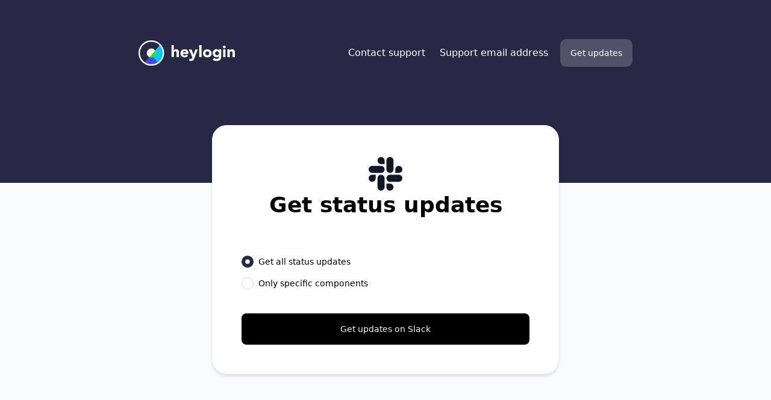

--- FILE ---
content_type: text/html; charset=utf-8
request_url: https://status.heylogin.com/subscribe/slack?subdomain=heylogin&redirectUrl=https%3A%2F%2Fstatus.heylogin.com&language=en
body_size: 14336
content:
<!DOCTYPE html><html lang="en"><head><meta charSet="utf-8"/><meta name="viewport" content="width=device-width, initial-scale=1"/><link rel="preload" as="image" imageSrcSet="/_next/image?url=https%3A%2F%2Finstatus.com%2Fuser-content%2Fv1689090960%2Fkkzp9qyjzufvt9pjxoyh.svg&amp;w=640&amp;q=75 640w, /_next/image?url=https%3A%2F%2Finstatus.com%2Fuser-content%2Fv1689090960%2Fkkzp9qyjzufvt9pjxoyh.svg&amp;w=750&amp;q=75 750w, /_next/image?url=https%3A%2F%2Finstatus.com%2Fuser-content%2Fv1689090960%2Fkkzp9qyjzufvt9pjxoyh.svg&amp;w=828&amp;q=75 828w, /_next/image?url=https%3A%2F%2Finstatus.com%2Fuser-content%2Fv1689090960%2Fkkzp9qyjzufvt9pjxoyh.svg&amp;w=1080&amp;q=75 1080w, /_next/image?url=https%3A%2F%2Finstatus.com%2Fuser-content%2Fv1689090960%2Fkkzp9qyjzufvt9pjxoyh.svg&amp;w=1200&amp;q=75 1200w, /_next/image?url=https%3A%2F%2Finstatus.com%2Fuser-content%2Fv1689090960%2Fkkzp9qyjzufvt9pjxoyh.svg&amp;w=1920&amp;q=75 1920w, /_next/image?url=https%3A%2F%2Finstatus.com%2Fuser-content%2Fv1689090960%2Fkkzp9qyjzufvt9pjxoyh.svg&amp;w=2048&amp;q=75 2048w, /_next/image?url=https%3A%2F%2Finstatus.com%2Fuser-content%2Fv1689090960%2Fkkzp9qyjzufvt9pjxoyh.svg&amp;w=3840&amp;q=75 3840w" imageSizes="100vw"/><link rel="preload" as="image" href=" https://assets.vercel.com/twemoji/1f1ec-1f1e7.svg"/><link rel="preload" as="image" href=" https://assets.vercel.com/twemoji/1f1e9-1f1ea.svg"/><link rel="stylesheet" href="/_next/static/css/bffa18bd51c82c6f.css" data-precedence="next"/><link rel="stylesheet" href="/_next/static/css/b2010e913fc6ba15.css" data-precedence="next"/><link rel="stylesheet" href="/_next/static/css/ee6012cdd829e8cf.css" data-precedence="next"/><link rel="preload" as="script" fetchPriority="low" href="/_next/static/chunks/webpack-95fa6d8a9ff506e3.js"/><script src="/_next/static/chunks/87c73c54-dd8d81ac9604067c.js" async=""></script><script src="/_next/static/chunks/18-2e1704a096d0179e.js" async=""></script><script src="/_next/static/chunks/main-app-57aa1716f0d0f500.js" async=""></script><script src="/_next/static/chunks/5101-1d8a2c3787f62c45.js" async=""></script><script src="/_next/static/chunks/app/%5Blang%5D/%5Burl%5D/%5Btype%5D/%5BuserId%5D/(site)/layout-5082b27054b4e13d.js" async=""></script><script src="/_next/static/chunks/2642-dac5863b257cb089.js" async=""></script><script src="/_next/static/chunks/2180-7affdda9dda9e571.js" async=""></script><script src="/_next/static/chunks/2737-5a00810815178276.js" async=""></script><script src="/_next/static/chunks/7902-7afec8f47898b4a4.js" async=""></script><script src="/_next/static/chunks/app/%5Blang%5D/%5Burl%5D/%5Btype%5D/%5BuserId%5D/(site)/subscribe/slack/page-7a099f54fa2ad7a0.js" async=""></script><title>Get updates on Slack - heylogin - Status</title><meta name="description" content="Get updates on Slack - heylogin Status"/><link rel="canonical" href="https://status.heylogin.com/subscribe/slack"/><link rel="alternate" hrefLang="de" href="https://status.heylogin.com/de/subscribe/slack"/><link rel="alternate" hrefLang="x-default" href="https://status.heylogin.com/subscribe/slack"/><meta property="og:title" content="Get updates on Slack - heylogin - Status"/><meta property="og:description" content="Get updates on Slack - heylogin Status"/><meta property="og:image" content="https://heylogin.instatus.com/api/og"/><meta name="twitter:card" content="summary_large_image"/><meta name="twitter:title" content="Get updates on Slack - heylogin - Status"/><meta name="twitter:description" content="Get updates on Slack - heylogin Status"/><meta name="twitter:image" content="https://heylogin.instatus.com/api/og"/><link rel="icon" href="https://instatus.com/user-content/v1689091006/ccpei3estfmwbm74xfag.png"/><script>
          ((a,b=!1)=>{let c;return c="system"===a?localStorage.getItem("theme")||(window.matchMedia("(prefers-color-scheme: dark)").matches?"dark":"light"):a,b||(document.documentElement.className=c,document.documentElement.style.colorScheme=c),c})('system')
        </script><script src="/_next/static/chunks/polyfills-42372ed130431b0a.js" noModule=""></script></head><body><div hidden=""><!--$--><!--/$--></div><style>
:root {
  --bprogress-color: #0A2FFF;
  --bprogress-height: 2px;
  --bprogress-spinner-size: 18px;
  --bprogress-spinner-animation-duration: 400ms;
  --bprogress-spinner-border-size: 2px;
  --bprogress-box-shadow: 0 0 10px #0A2FFF, 0 0 5px #0A2FFF;
  --bprogress-z-index: 99999;
  --bprogress-spinner-top: 15px;
  --bprogress-spinner-bottom: auto;
  --bprogress-spinner-right: 15px;
  --bprogress-spinner-left: auto;
}

.bprogress {
  width: 0;
  height: 0;
  pointer-events: none;
  z-index: var(--bprogress-z-index);
}

.bprogress .bar {
  background: var(--bprogress-color);
  position: fixed;
  z-index: var(--bprogress-z-index);
  top: 0;
  left: 0;
  width: 100%;
  height: var(--bprogress-height);
}

/* Fancy blur effect */
.bprogress .peg {
  display: block;
  position: absolute;
  right: 0;
  width: 100px;
  height: 100%;
  box-shadow: var(--bprogress-box-shadow);
  opacity: 1.0;
  transform: rotate(3deg) translate(0px, -4px);
}

/* Remove these to get rid of the spinner */
.bprogress .spinner {
  display: block;
  position: fixed;
  z-index: var(--bprogress-z-index);
  top: var(--bprogress-spinner-top);
  bottom: var(--bprogress-spinner-bottom);
  right: var(--bprogress-spinner-right);
  left: var(--bprogress-spinner-left);
}

.bprogress .spinner-icon {
  width: var(--bprogress-spinner-size);
  height: var(--bprogress-spinner-size);
  box-sizing: border-box;
  border: solid var(--bprogress-spinner-border-size) transparent;
  border-top-color: var(--bprogress-color);
  border-left-color: var(--bprogress-color);
  border-radius: 50%;
  -webkit-animation: bprogress-spinner var(--bprogress-spinner-animation-duration) linear infinite;
  animation: bprogress-spinner var(--bprogress-spinner-animation-duration) linear infinite;
}

.bprogress-custom-parent {
  overflow: hidden;
  position: relative;
}

.bprogress-custom-parent .bprogress .spinner,
.bprogress-custom-parent .bprogress .bar {
  position: absolute;
}

.bprogress .indeterminate {
  position: fixed;
  top: 0;
  left: 0;
  width: 100%;
  height: var(--bprogress-height);
  overflow: hidden;
}

.bprogress .indeterminate .inc,
.bprogress .indeterminate .dec {
  position: absolute;
  top: 0;
  height: 100%;
  background-color: var(--bprogress-color);
}

.bprogress .indeterminate .inc {
  animation: bprogress-indeterminate-increase 2s infinite;
}

.bprogress .indeterminate .dec {
  animation: bprogress-indeterminate-decrease 2s 0.5s infinite;
}

@-webkit-keyframes bprogress-spinner {
  0%   { -webkit-transform: rotate(0deg); transform: rotate(0deg); }
  100% { -webkit-transform: rotate(360deg); transform: rotate(360deg); }
}

@keyframes bprogress-spinner {
  0%   { transform: rotate(0deg); }
  100% { transform: rotate(360deg); }
}

@keyframes bprogress-indeterminate-increase {
  from { left: -5%; width: 5%; }
  to { left: 130%; width: 100%; }
}

@keyframes bprogress-indeterminate-decrease {
  from { left: -80%; width: 80%; }
  to { left: 110%; width: 10%; }
}
</style><!--$--><!--/$--><div class="skin skin-instatus"><h1 class="sr-only">heylogin - Get updates on Slack</h1><div class="flex flex-col dark:bg-gray-980 w-full min-h-screen font-sans pages-wrapper is-inner is-subscribe bg-gray-20"><div class="relative flex-grow mx-auto w-full"><div class="container relative px-4 mx-auto sm:px-2 md:px-0 custom-html-above-header"></div><div class="header"><div class="large-header bg-brand relative md:pt-16 md:pb-48"><div class="large-header__darkener absolute top-0 bottom-0 left-0 right-0 z-10 w-full h-full bg-black rounded-[1px] opacity-0 pointer-events-none dark:opacity-50"></div><header class="w-full py-8 md:py-0"><div class="container mx-auto w-full md:flex md:justify-between md:items-center large-header__nav"><div class="flex items-center justify-between py-3 sm:py-0 px-4 sm:px-0"><div class="z-20 large-header__logo"><a class="flex w-full h-full" href="/default"><div id="logo-container"><div class="flex relative w-40 h-12"><img alt="[object Object]" decoding="async" data-nimg="fill" class="object-contain object-left w-full h-full" style="position:absolute;height:100%;width:100%;left:0;top:0;right:0;bottom:0;color:transparent" sizes="100vw" srcSet="/_next/image?url=https%3A%2F%2Finstatus.com%2Fuser-content%2Fv1689090960%2Fkkzp9qyjzufvt9pjxoyh.svg&amp;w=640&amp;q=75 640w, /_next/image?url=https%3A%2F%2Finstatus.com%2Fuser-content%2Fv1689090960%2Fkkzp9qyjzufvt9pjxoyh.svg&amp;w=750&amp;q=75 750w, /_next/image?url=https%3A%2F%2Finstatus.com%2Fuser-content%2Fv1689090960%2Fkkzp9qyjzufvt9pjxoyh.svg&amp;w=828&amp;q=75 828w, /_next/image?url=https%3A%2F%2Finstatus.com%2Fuser-content%2Fv1689090960%2Fkkzp9qyjzufvt9pjxoyh.svg&amp;w=1080&amp;q=75 1080w, /_next/image?url=https%3A%2F%2Finstatus.com%2Fuser-content%2Fv1689090960%2Fkkzp9qyjzufvt9pjxoyh.svg&amp;w=1200&amp;q=75 1200w, /_next/image?url=https%3A%2F%2Finstatus.com%2Fuser-content%2Fv1689090960%2Fkkzp9qyjzufvt9pjxoyh.svg&amp;w=1920&amp;q=75 1920w, /_next/image?url=https%3A%2F%2Finstatus.com%2Fuser-content%2Fv1689090960%2Fkkzp9qyjzufvt9pjxoyh.svg&amp;w=2048&amp;q=75 2048w, /_next/image?url=https%3A%2F%2Finstatus.com%2Fuser-content%2Fv1689090960%2Fkkzp9qyjzufvt9pjxoyh.svg&amp;w=3840&amp;q=75 3840w" src="/_next/image?url=https%3A%2F%2Finstatus.com%2Fuser-content%2Fv1689090960%2Fkkzp9qyjzufvt9pjxoyh.svg&amp;w=3840&amp;q=75"/></div></div></a></div><div class="md:hidden large-header__mobile-menu-btn"><button type="button" aria-label="Open" class="relative z-30 flex items-center justify-center w-12 h-12 overflow-hidden rounded-xl focus-visible:outline-0 focus-visible:ring-2 ring-[var(--ok-color)] font-medium text-white text-opacity-100 hover:text-opacity-85 bg-gray-100/20"><svg xmlns="http://www.w3.org/2000/svg" viewBox="0 0 24 24" class="w-6 h-6 fill-current hidden"><path d="M18.278 16.864a1 1 0 0 1-1.414 1.414l-4.829-4.828-4.828 4.828a1 1 0 0 1-1.414-1.414l4.828-4.829-4.828-4.828a1 1 0 0 1 1.414-1.414l4.829 4.828 4.828-4.828a1 1 0 1 1 1.414 1.414l-4.828 4.829 4.828 4.828z"></path></svg><svg xmlns="http://www.w3.org/2000/svg" viewBox="0 0 24 24" class="w-6 h-6 fill-current "><path fill-rule="evenodd" d="M4 5h16a1 1 0 0 1 0 2H4a1 1 0 1 1 0-2zm0 6h16a1 1 0 0 1 0 2H4a1 1 0 0 1 0-2zm0 6h16a1 1 0 0 1 0 2H4a1 1 0 0 1 0-2z"></path></svg></button></div></div><nav class="px-4 large-header__menu md:flex sm:px-0 md:items-center sm:px-0"><div class="flex relative z-20 flex-row large-header__links"><a target="_blank" rel="noopener noreferrer" href="https://www.heylogin.com/en/contact-support" class="large-header__report-btn hidden md:block py-3 rounded md:px-3 z-20 text-white text-opacity-100 hover:text-opacity-85">Contact support</a><span><a href="mailto:support@heylogin.com" class="large-header__report-btn hidden md:block py-3 rounded md:px-3 z-20 text-white text-opacity-100 hover:text-opacity-85">Support email address</a></span></div><div class="relative z-30 hidden text-sm md:block ml-2 rtl:mr-2 "><button type="button" aria-expanded="false" aria-haspopup="true" class="large-header__get-updates-btn relative z-30 flex items-center justify-center py-3 px-4 overflow-hidden rounded-[10px] font-medium text-white bg-gray-100/20 dark:bg-gray-950/75 border border-transparent dark:border-gray-850">Get updates</button><div class="absolute right-0 w-56 py-3 origin-top-right rounded-lg large-header__get-updates-menu opacity-0 scale-95 ease-in pointer-events-none"><div class="py-3 mt-2 bg-white rounded-xl border border-gray-300 drop-shadow-2xl dark:bg-gray-970 dark:border-gray-920" role="menu" aria-orientation="vertical" aria-labelledby="user-menu"><a class="block px-5 py-3 text-sm leading-5 text-gray-900 dark:text-gray-100 hover:bg-gray-100 focus:bg-gray-100 dark:hover:bg-gray-920 dark:focus:bg-gray-900" role="menuitem" tabindex="-1" href="/default/subscribe/email"><span class="flex items-center text-base text-gray-900 dark:text-gray-100"><svg xmlns="http://www.w3.org/2000/svg" viewBox="0 0 512 512" class="mr-3 w-5 h-5 fill-current rtl:ml-3 group-hover:text-black dark:group-hover:text-white"><path d="M424 80H88a56.06 56.06 0 0 0-56 56v240a56.06 56.06 0 0 0 56 56h336a56.06 56.06 0 0 0 56-56V136a56.06 56.06 0 0 0-56-56zm-14.18 92.63-144 112a16 16 0 0 1-19.64 0l-144-112a16 16 0 1 1 19.64-25.26L256 251.73l134.18-104.36a16 16 0 0 1 19.64 25.26z"></path></svg>Email</span></a><a class="block px-5 py-3 text-sm leading-5 text-gray-900 dark:text-gray-100 hover:bg-gray-100 focus:bg-gray-100 dark:hover:bg-gray-920 dark:focus:bg-gray-900" role="menuitem" tabindex="-1" href="/default/subscribe/webhook"><span class="flex items-center text-base text-gray-900 dark:text-gray-100"><svg viewBox="0 0 58 52" xmlns="http://www.w3.org/2000/svg" class="mr-3 w-5 h-5 fill-current stroke-current rtl:ml-3 group-hover:text-black dark:text-gray-100"><path fill-rule="evenodd" clip-rule="evenodd" d="M37.474 18.014A10.955 10.955 0 0 0 40 11c0-6.075-4.925-11-11-11S18 4.925 18 11c0 2.918 1.136 5.57 2.99 7.538l-6.876 11.909A11.003 11.003 0 0 0 11 30C4.925 30 0 34.925 0 41s4.925 11 11 11c4.851 0 8.97-3.14 10.431-7.5H36.57C38.03 48.86 42.149 52 47 52c6.075 0 11-4.925 11-11s-4.925-11-11-11c-.842 0-1.661.095-2.449.273l-7.077-12.259ZM25.16 21.312l-6.7 11.605a10.976 10.976 0 0 1 3.438 6.583H36.1a10.986 10.986 0 0 1 3.948-7.026l-6.59-11.415A10.96 10.96 0 0 1 29 22c-1.35 0-2.644-.243-3.839-.688Z"></path></svg>Webhook</span></a><a role="menuitem" tabindex="-1" class="block px-5 py-3 text-sm leading-5 text-gray-900 dark:text-gray-100 hover:bg-gray-100 focus:bg-gray-100 dark:hover:bg-gray-920 dark:focus:bg-gray-900" href="/default/history.rss"><span class="flex items-center text-base text-gray-900 dark:text-gray-100"><svg xmlns="http://www.w3.org/2000/svg" viewBox="0 0 512 512" class="w-5 h-5 p-[1px] mr-3 fill-current rtl:ml-3 group-hover:text-black dark:group-hover:text-white"><path d="M108.56 342.78a60.34 60.34 0 1 0 60.56 60.44 60.63 60.63 0 0 0-60.56-60.44Z"></path><path d="M48 186.67v86.55c52 0 101.94 15.39 138.67 52.11s52 86.56 52 138.67h86.66c0-151.56-125.66-277.33-277.33-277.33Z"></path><path d="M48 48v86.56c185.25 0 329.22 144.08 329.22 329.44H464C464 234.66 277.67 48 48 48Z"></path></svg>RSS</span></a><a role="menuitem" tabindex="-1" class="block px-5 py-3 text-sm leading-5 text-gray-900 dark:text-gray-100 hover:bg-gray-100 focus:bg-gray-100 dark:hover:bg-gray-920 dark:focus:bg-gray-900" href="/default/history.atom"><span class="flex items-center text-base text-gray-900 dark:text-gray-100"><svg viewBox="0 0 66 66" xmlns="http://www.w3.org/2000/svg" class="w-5 h-5 p-[1px] mr-3 fill-current rtl:ml-3 group-hover:text-black dark:group-hover:text-white"><path fill-rule="evenodd" clip-rule="evenodd" d="M22.247 10.341a25.094 25.094 0 0 1 13.517-2.274A3.583 3.583 0 0 0 36.55.944 32.26 32.26 0 0 0 4.788 48.637 9.192 9.192 0 0 0 19.23 59.771a9.192 9.192 0 0 0-8.618-15.447 25.094 25.094 0 0 1 11.635-33.983Zm33.141 11.335a9.192 9.192 0 1 1 5.824-4.313A32.26 32.26 0 0 1 29.45 65.056a3.583 3.583 0 1 1 .786-7.123 25.095 25.095 0 0 0 25.152-36.257ZM40 26c-3.866-3.866-10.134-3.866-14 0-3.866 3.866-3.866 10.134 0 14 3.866 3.866 10.134 3.866 14 0 3.866-3.866 3.866-10.134 0-14Z"></path></svg>Atom</span></a></div></div></div><div class="flex items-start justify-start w-full md:hidden hidden"><div class="py-6 backdrop-filter block z-10 w-full "><a target="_blank" rel="noopener noreferrer" href="https://www.heylogin.com/en/contact-support" class="flex relative items-center pl-4 mb-2 w-full h-16 truncate rounded-xl transition duration-300 ease-out large-header__menu-item-mobile large-header__report-mobile rtl:pr-4 focus-visible:outline-0 focus-visible:ring-2 ring-[var(--ok-color)] text-gray-100 bg-gray-100/20"><svg xmlns="http://www.w3.org/2000/svg" viewBox="0 0 512 512" class="mr-4 w-6 h-6 fill-current rtl:ml-4 group-hover:text-black dark:group-hover:text-white"><path d="M464 256c0-114.87-93.13-208-208-208S48 141.13 48 256s93.13 208 208 208 208-93.13 208-208zm-212.65 91.36a16 16 0 0 1-.09-22.63L303.58 272H170a16 16 0 0 1 0-32h133.58l-52.32-52.73A16 16 0 1 1 274 164.73l79.39 80a16 16 0 0 1 0 22.54l-79.39 80a16 16 0 0 1-22.65.09z"></path></svg>Contact support</a><span><a href="mailto:support@heylogin.com" target="_blank" rel="noopener noreferrer" class="flex relative items-center pl-4 mb-2 w-full h-16 truncate rounded-xl transition duration-300 ease-out large-header__menu-item-mobile large-header__report-mobile rtl:pr-4 focus-visible:outline-0 focus-visible:ring-2 ring-[var(--ok-color)] text-gray-100 bg-gray-100/20"><svg xmlns="http://www.w3.org/2000/svg" viewBox="0 0 512 512" class="mr-4 w-6 h-6 fill-current rtl:ml-4 group-hover:text-black dark:group-hover:text-white"><path d="M464 256c0-114.87-93.13-208-208-208S48 141.13 48 256s93.13 208 208 208 208-93.13 208-208zm-212.65 91.36a16 16 0 0 1-.09-22.63L303.58 272H170a16 16 0 0 1 0-32h133.58l-52.32-52.73A16 16 0 1 1 274 164.73l79.39 80a16 16 0 0 1 0 22.54l-79.39 80a16 16 0 0 1-22.65.09z"></path></svg>Support email address</a></span><button type="button" class="relative flex items-center w-full h-16 pl-4 rtl:pr-4 mb-2 truncate transition duration-300 ease-out rounded-xl focus-visible:outline-0 focus-visible:ring-2 ring-[var(--ok-color)] bg-gray-100/20 text-gray-100 large-header__menu-item-mobile large-header__get-updates-mobile"><svg xmlns="http://www.w3.org/2000/svg" viewBox="0 0 512 512" class="mr-4 w-6 h-6 fill-current rtl:ml-4"><path d="M256 48C141.31 48 48 141.31 48 256s93.31 208 208 208 208-93.31 208-208S370.69 48 256 48zm0 336c-20.9 0-37.52-8.86-39.75-27.58a4 4 0 0 1 4-4.42h71.45a4 4 0 0 1 4 4.48C293.15 374.85 276.68 384 256 384zm98-48H158c-11.84 0-18-15-11.19-23 16.33-19.34 27.87-27.47 27.87-80.8 0-48.87 25.74-66.21 47-74.67a11.35 11.35 0 0 0 6.33-6.68C231.7 138.6 242.14 128 256 128s24.28 10.6 28 22.86a11.39 11.39 0 0 0 6.34 6.68c21.21 8.44 47 25.81 47 74.67 0 53.33 11.53 61.46 27.86 80.8 6.74 7.99.57 22.99-11.2 22.99z"></path></svg>Get updates</button><button type="button" title="Dark mode" class="flex relative items-center pl-4 mb-2 w-full h-16 truncate rounded-xl transition duration-300 ease-out large-header__menu-item-mobile large-header__change-theme-mobile rtl:pr-4 focus-visible:outline-0 focus-visible:ring-2 ring-[var(--ok-color)] text-gray-100 bg-gray-100/20"><svg xmlns="http://www.w3.org/2000/svg" viewBox="0 0 30 32" class="mr-4 w-6 h-6 fill-current rtl:ml-4"><path d="M22.592 21.504q3.36 0 6.56-1.792-1.344 4.64-5.184 7.616t-8.8 2.976q-6.016 0-10.304-4.288T.576 15.68q0-4.928 2.976-8.768t7.584-5.216q-1.792 3.2-1.792 6.56 0 5.504 3.904 9.376t9.344 3.872z"></path></svg>Dark mode</button><button type="button" class="relative flex items-center w-full h-16 pl-4 rtl:pr-4 mb-2 truncate transition duration-300 ease-out rounded-xl focus-visible:outline-0 focus-visible:ring-2 ring-[var(--ok-color)] bg-gray-100/20 text-gray-100 large-header__menu-item-mobile large-header__language-mobile"><svg xmlns="http://www.w3.org/2000/svg" viewBox="0 0 512 512" class="mr-4 w-6 h-6 fill-current rtl:ml-4"><path d="m478.33 433.6-90-218a22 22 0 0 0-40.67 0l-90 218a22 22 0 1 0 40.67 16.79L316.66 406h102.67l18.33 44.39A22 22 0 0 0 458 464a22 22 0 0 0 20.32-30.4zM334.83 362 368 281.65 401.17 362zm-66.99-19.08a22 22 0 0 0-4.89-30.7c-.2-.15-15-11.13-36.49-34.73 39.65-53.68 62.11-114.75 71.27-143.49H330a22 22 0 0 0 0-44H214V70a22 22 0 0 0-44 0v20H54a22 22 0 0 0 0 44h197.25c-9.52 26.95-27.05 69.5-53.79 108.36-31.41-41.68-43.08-68.65-43.17-68.87a22 22 0 0 0-40.58 17c.58 1.38 14.55 34.23 52.86 83.93.92 1.19 1.83 2.35 2.74 3.51-39.24 44.35-77.74 71.86-93.85 80.74a22 22 0 1 0 21.07 38.63c2.16-1.18 48.6-26.89 101.63-85.59 22.52 24.08 38 35.44 38.93 36.1a22 22 0 0 0 30.75-4.9z"></path></svg>Language</button></div></div></nav></div></header></div></div><div class="container px-4 mx-auto custom-html-below-header sm:px-2 md:px-0"></div><main class="container mx-auto "><div class="container mx-auto relative main "><div class="max-w-xl relative z-10 mx-auto mt-8 border-gray-100 md:border dark:bg-gray-980  bg-white md:shadow-md md:p-12 subscribe-by-email-page md:rounded-3xl dark:border-gray-900 md:-mt-24"><div class="flex flex-col gap-1 justify-center items-center text-black dark:text-white"><svg xmlns="http://www.w3.org/2000/svg" viewBox="0 0 512 512" class="w-14 h-14 text-gray-900 fill-current md:w-16 md:h-16 dark:text-gray-300"><path d="M126.12 315.1A47.06 47.06 0 1 1 79.06 268h47.06zm23.72 0a47.06 47.06 0 0 1 94.12 0v117.84a47.06 47.06 0 1 1-94.12 0zm47.06-188.98A47.06 47.06 0 1 1 244 79.06v47.06zm0 23.72a47.06 47.06 0 0 1 0 94.12H79.06a47.06 47.06 0 0 1 0-94.12zm188.98 47.06a47.06 47.06 0 1 1 47.06 47.1h-47.06zm-23.72 0a47.06 47.06 0 0 1-94.12 0V79.06a47.06 47.06 0 1 1 94.12 0zM315.1 385.88a47.06 47.06 0 1 1-47.1 47.06v-47.06zm0-23.72a47.06 47.06 0 0 1 0-94.12h117.84a47.06 47.06 0 1 1 0 94.12z"></path></svg><h2 class="text-3xl font-bold text-center md:text-4xl">Get status updates</h2></div><form class="flex flex-col justify-start items-start mx-auto mt-10 max-w-lg text-sm email-subscribe-form"><div class="block my-4 w-full text-black dark:text-white"><fieldset><legend class="sr-only">Select the components you want to receive updates for</legend><label for="all" class="flex items-center my-2"><input type="radio" id="all" class="w-5 h-5 form-radio focus:outline-none form-radio-brand" name="components" checked="" value="all"/><span class="ml-2 cursor-pointer rtl:mr-2">Get all status updates</span></label><label for="some" class="inline-flex items-center my-2"><input type="radio" id="some" class="block w-5 h-5 form-radio form-radio-brand" name="components" value="some"/><span class="ml-2 cursor-pointer rtl:mr-2">Only specific components</span></label><div class="mt-2 w-full hidden"><div class="flex flex-col w-full gap-1"><div class="flex flex-col -mx-2"></div></div></div></fieldset></div><button type="submit" aria-label="Get updates on Slack" class="p-4 mt-4 w-full font-medium text-gray-100 bg-black rounded-lg transition-colors duration-150 ease-out email-subscribe-form__submit hover:bg-gray-800 dark:bg-gray-100 dark:hover:bg-white dark:text-gray-900 focus:outline-none">Get updates on Slack</button><div class="custom-html-subscribe-page"></div></form></div></div></main><div class="custom-html-above-footer"></div></div><div class="container px-4 mx-auto sm:px-2 md:px-0"><footer class="flex justify-between items-center py-8 mx-auto w-full footer md:pb-20 md:pt-28"><div class="grid flex-wrap gap-x-4 items-center w-1/2 lg:flex md:w-1/3 footer__links footer__links--left"><a class="my-2 text-gray-800 transition duration-200 ease-out footer__link hover:text-black md:my-0 dark:text-gray-300 dark:hover:text-white" href="/default">Show current status</a></div><div class="hidden justify-center items-center my-2 w-1/3 md:my-0 md:flex footer__switchers"><button title="Switch to dark mode" class="relative w-12 h-12 bg-gray-100 rounded-xl border border-gray-200 transition duration-500 ease-out dark:border-gray-920 dark:bg-gray-970 dark:hover:bg-gray-900 hover:bg-gray-200" type="button"><svg xmlns="http://www.w3.org/2000/svg" viewBox="0 0 30 32" class="absolute top-0 right-0 bottom-0 left-0 m-auto w-6 h-6 text-gray-200 opacity-0 transition duration-300 ease-out transform scale-50 fill-current dark:scale-100 dark:opacity-100"><path d="M22.592 21.504q3.36 0 6.56-1.792-1.344 4.64-5.184 7.616t-8.8 2.976q-6.016 0-10.304-4.288T.576 15.68q0-4.928 2.976-8.768t7.584-5.216q-1.792 3.2-1.792 6.56 0 5.504 3.904 9.376t9.344 3.872z"></path></svg><svg xmlns="http://www.w3.org/2000/svg" viewBox="0 0 512 512" class="absolute top-0 right-0 bottom-0 left-0 m-auto w-7 h-7 text-gray-800 opacity-100 transition duration-300 ease-out transform scale-100 fill-current dark:scale-50 dark:opacity-0"><path d="M256 118a22 22 0 0 1-22-22V48a22 22 0 0 1 44 0v48a22 22 0 0 1-22 22zm0 368a22 22 0 0 1-22-22v-48a22 22 0 0 1 44 0v48a22 22 0 0 1-22 22zm113.14-321.14a22 22 0 0 1-15.56-37.55l33.94-33.94a22 22 0 0 1 31.11 31.11l-33.94 33.94a21.93 21.93 0 0 1-15.55 6.44zM108.92 425.08a22 22 0 0 1-15.55-37.56l33.94-33.94a22 22 0 1 1 31.11 31.11l-33.94 33.94a21.94 21.94 0 0 1-15.56 6.45zM464 278h-48a22 22 0 0 1 0-44h48a22 22 0 0 1 0 44zm-368 0H48a22 22 0 0 1 0-44h48a22 22 0 0 1 0 44zm307.08 147.08a21.94 21.94 0 0 1-15.56-6.45l-33.94-33.94a22 22 0 0 1 31.11-31.11l33.94 33.94a22 22 0 0 1-15.55 37.56zM142.86 164.86a21.89 21.89 0 0 1-15.55-6.44l-33.94-33.94a22 22 0 0 1 31.11-31.11l33.94 33.94a22 22 0 0 1-15.56 37.55zM256 358a102 102 0 1 1 102-102 102.12 102.12 0 0 1-102 102z"></path></svg></button><div class="relative z-20 justify-center items-center ml-2 w-12 text-sm rtl:mr-2"><button type="button" title="Language" class="flex justify-center items-center w-12 h-12 bg-gray-100 rounded-xl border border-gray-200 transition duration-500 ease-out dark:bg-gray-970 focus:outline-none hover:bg-gray-200 dark:hover:bg-gray-900 dark:border-gray-920"><svg xmlns="http://www.w3.org/2000/svg" viewBox="0 0 512 512" class="w-6 h-6 text-gray-900 fill-current dark:text-gray-100"><path d="m478.33 433.6-90-218a22 22 0 0 0-40.67 0l-90 218a22 22 0 1 0 40.67 16.79L316.66 406h102.67l18.33 44.39A22 22 0 0 0 458 464a22 22 0 0 0 20.32-30.4zM334.83 362 368 281.65 401.17 362zm-66.99-19.08a22 22 0 0 0-4.89-30.7c-.2-.15-15-11.13-36.49-34.73 39.65-53.68 62.11-114.75 71.27-143.49H330a22 22 0 0 0 0-44H214V70a22 22 0 0 0-44 0v20H54a22 22 0 0 0 0 44h197.25c-9.52 26.95-27.05 69.5-53.79 108.36-31.41-41.68-43.08-68.65-43.17-68.87a22 22 0 0 0-40.58 17c.58 1.38 14.55 34.23 52.86 83.93.92 1.19 1.83 2.35 2.74 3.51-39.24 44.35-77.74 71.86-93.85 80.74a22 22 0 1 0 21.07 38.63c2.16-1.18 48.6-26.89 101.63-85.59 22.52 24.08 38 35.44 38.93 36.1a22 22 0 0 0 30.75-4.9z"></path></svg></button><div class="hidden absolute bottom-12 md:block pointer-events-none" style="left:50%"><div style="left:-50%" class="relative mx-auto w-full md:w-64 py-3 origin-bottom bottom-0 rounded-lg opacity-0 scale-95 ease-in pointer-events-none"><div role="menu" aria-orientation="vertical" aria-labelledby="user-menu" class="overflow-y-auto py-3 mt-2 max-h-64 bg-white rounded-xl border border-gray-300 drop-shadow-2xl dark:border-gray-920 dark:bg-gray-970"><a class="flex items-center px-5 py-3 text-base font-medium leading-5 text-gray-900 truncate transition duration-150 ease-out hover:bg-gray-100 focus:outline-none focus:bg-gray-100 dark:text-gray-300 dark:hover:bg-gray-900 dark:focus:bg-gray-900" role="menuitem" href="//public/unknown/subscribe/slack"><img width="24" height="24" alt="" src=" https://assets.vercel.com/twemoji/1f1ec-1f1e7.svg" class="fill-current"/><span class="ml-3">English</span></a><a class="flex items-center px-5 py-3 text-base font-medium leading-5 text-gray-900 truncate transition duration-150 ease-out hover:bg-gray-100 focus:outline-none focus:bg-gray-100 dark:text-gray-300 dark:hover:bg-gray-900 dark:focus:bg-gray-900" role="menuitem" href="/de//public/unknown/subscribe/slack"><img width="24" height="24" alt="" src=" https://assets.vercel.com/twemoji/1f1e9-1f1ea.svg" class="fill-current"/><span class="ml-3">German</span></a></div></div></div></div></div><div class="grid lg:flex items-center md:justify-end w-1/2  *:place-self-end gap-x-4 md:w-1/3 footer__powered flex-wrap footer__links--right"><a rel="noopener noreferrer" target="_blank" class="my-2 text-gray-800 transition duration-200 ease-out footer__link hover:text-black md:my-0 dark:text-gray-300 dark:hover:text-white" href="https://instatus.com">Powered by<!-- --> Instatus</a></div></footer></div><div class="custom-html-below-footer"></div></div><div class="hidden anti-purge text-ok text-disrupted text-down text-notice text-degraded bg-ok bg-disrupted bg-down bg-notice bg-degraded"></div><style id="brand-css">
          :root {
            --brand-color: #282846;
            --ok-color: #00D800;
            --disrupted-color: #ff8c00;
            --degraded-color: #ECC94B;
            --down-color: #8f485d;
            --notice-color: #004968;
            --unknown-color: #DFE0E1;
          }
        </style><style id="custom-css"></style><!--$--><!--/$--></div><script src="/_next/static/chunks/webpack-95fa6d8a9ff506e3.js" id="_R_" async=""></script><script>(self.__next_f=self.__next_f||[]).push([0])</script><script>self.__next_f.push([1,"1:\"$Sreact.fragment\"\n2:I[85341,[],\"\"]\n3:I[90025,[],\"\"]\n6:I[15104,[],\"OutletBoundary\"]\n8:I[94777,[],\"AsyncMetadataOutlet\"]\na:I[15104,[],\"ViewportBoundary\"]\nc:I[15104,[],\"MetadataBoundary\"]\nd:\"$Sreact.suspense\"\nf:I[34431,[],\"\"]\n:HL[\"/_next/static/css/bffa18bd51c82c6f.css\",\"style\"]\n:HL[\"/_next/static/css/b2010e913fc6ba15.css\",\"style\"]\n:HL[\"/_next/static/css/ee6012cdd829e8cf.css\",\"style\"]\n"])</script><script>self.__next_f.push([1,"0:{\"P\":null,\"b\":\"D6Q3Tu5PPpLb0OohWgrON\",\"p\":\"\",\"c\":[\"\",\"default\",\"status.heylogin.com\",\"public\",\"unknown\",\"subscribe\",\"slack\"],\"i\":false,\"f\":[[[\"\",{\"children\":[[\"lang\",\"default\",\"d\"],{\"children\":[[\"url\",\"status.heylogin.com\",\"d\"],{\"children\":[[\"type\",\"public\",\"d\"],{\"children\":[[\"userId\",\"unknown\",\"d\"],{\"children\":[\"(site)\",{\"children\":[\"subscribe\",{\"children\":[\"slack\",{\"children\":[\"__PAGE__\",{}]}]}]},\"$undefined\",\"$undefined\",true]}]}]}]}]}],[\"\",[\"$\",\"$1\",\"c\",{\"children\":[null,[\"$\",\"$L2\",null,{\"parallelRouterKey\":\"children\",\"error\":\"$undefined\",\"errorStyles\":\"$undefined\",\"errorScripts\":\"$undefined\",\"template\":[\"$\",\"$L3\",null,{}],\"templateStyles\":\"$undefined\",\"templateScripts\":\"$undefined\",\"notFound\":[[[\"$\",\"title\",null,{\"children\":\"404: This page could not be found.\"}],[\"$\",\"div\",null,{\"style\":{\"fontFamily\":\"system-ui,\\\"Segoe UI\\\",Roboto,Helvetica,Arial,sans-serif,\\\"Apple Color Emoji\\\",\\\"Segoe UI Emoji\\\"\",\"height\":\"100vh\",\"textAlign\":\"center\",\"display\":\"flex\",\"flexDirection\":\"column\",\"alignItems\":\"center\",\"justifyContent\":\"center\"},\"children\":[\"$\",\"div\",null,{\"children\":[[\"$\",\"style\",null,{\"dangerouslySetInnerHTML\":{\"__html\":\"body{color:#000;background:#fff;margin:0}.next-error-h1{border-right:1px solid rgba(0,0,0,.3)}@media (prefers-color-scheme:dark){body{color:#fff;background:#000}.next-error-h1{border-right:1px solid rgba(255,255,255,.3)}}\"}}],[\"$\",\"h1\",null,{\"className\":\"next-error-h1\",\"style\":{\"display\":\"inline-block\",\"margin\":\"0 20px 0 0\",\"padding\":\"0 23px 0 0\",\"fontSize\":24,\"fontWeight\":500,\"verticalAlign\":\"top\",\"lineHeight\":\"49px\"},\"children\":404}],[\"$\",\"div\",null,{\"style\":{\"display\":\"inline-block\"},\"children\":[\"$\",\"h2\",null,{\"style\":{\"fontSize\":14,\"fontWeight\":400,\"lineHeight\":\"49px\",\"margin\":0},\"children\":\"This page could not be found.\"}]}]]}]}]],[]],\"forbidden\":\"$undefined\",\"unauthorized\":\"$undefined\"}]]}],{\"children\":[[\"lang\",\"default\",\"d\"],[\"$\",\"$1\",\"c\",{\"children\":[null,[\"$\",\"$L2\",null,{\"parallelRouterKey\":\"children\",\"error\":\"$undefined\",\"errorStyles\":\"$undefined\",\"errorScripts\":\"$undefined\",\"template\":[\"$\",\"$L3\",null,{}],\"templateStyles\":\"$undefined\",\"templateScripts\":\"$undefined\",\"notFound\":\"$undefined\",\"forbidden\":\"$undefined\",\"unauthorized\":\"$undefined\"}]]}],{\"children\":[[\"url\",\"status.heylogin.com\",\"d\"],[\"$\",\"$1\",\"c\",{\"children\":[null,[\"$\",\"$L2\",null,{\"parallelRouterKey\":\"children\",\"error\":\"$undefined\",\"errorStyles\":\"$undefined\",\"errorScripts\":\"$undefined\",\"template\":[\"$\",\"$L3\",null,{}],\"templateStyles\":\"$undefined\",\"templateScripts\":\"$undefined\",\"notFound\":\"$undefined\",\"forbidden\":\"$undefined\",\"unauthorized\":\"$undefined\"}]]}],{\"children\":[[\"type\",\"public\",\"d\"],[\"$\",\"$1\",\"c\",{\"children\":[null,[\"$\",\"$L2\",null,{\"parallelRouterKey\":\"children\",\"error\":\"$undefined\",\"errorStyles\":\"$undefined\",\"errorScripts\":\"$undefined\",\"template\":[\"$\",\"$L3\",null,{}],\"templateStyles\":\"$undefined\",\"templateScripts\":\"$undefined\",\"notFound\":\"$undefined\",\"forbidden\":\"$undefined\",\"unauthorized\":\"$undefined\"}]]}],{\"children\":[[\"userId\",\"unknown\",\"d\"],[\"$\",\"$1\",\"c\",{\"children\":[null,[\"$\",\"$L2\",null,{\"parallelRouterKey\":\"children\",\"error\":\"$undefined\",\"errorStyles\":\"$undefined\",\"errorScripts\":\"$undefined\",\"template\":[\"$\",\"$L3\",null,{}],\"templateStyles\":\"$undefined\",\"templateScripts\":\"$undefined\",\"notFound\":\"$undefined\",\"forbidden\":\"$undefined\",\"unauthorized\":\"$undefined\"}]]}],{\"children\":[\"(site)\",[\"$\",\"$1\",\"c\",{\"children\":[[[\"$\",\"link\",\"0\",{\"rel\":\"stylesheet\",\"href\":\"/_next/static/css/bffa18bd51c82c6f.css\",\"precedence\":\"next\",\"crossOrigin\":\"$undefined\",\"nonce\":\"$undefined\"}],[\"$\",\"link\",\"1\",{\"rel\":\"stylesheet\",\"href\":\"/_next/static/css/b2010e913fc6ba15.css\",\"precedence\":\"next\",\"crossOrigin\":\"$undefined\",\"nonce\":\"$undefined\"}],[\"$\",\"link\",\"2\",{\"rel\":\"stylesheet\",\"href\":\"/_next/static/css/ee6012cdd829e8cf.css\",\"precedence\":\"next\",\"crossOrigin\":\"$undefined\",\"nonce\":\"$undefined\"}]],\"$L4\"]}],{\"children\":[\"subscribe\",[\"$\",\"$1\",\"c\",{\"children\":[null,[\"$\",\"$L2\",null,{\"parallelRouterKey\":\"children\",\"error\":\"$undefined\",\"errorStyles\":\"$undefined\",\"errorScripts\":\"$undefined\",\"template\":[\"$\",\"$L3\",null,{}],\"templateStyles\":\"$undefined\",\"templateScripts\":\"$undefined\",\"notFound\":\"$undefined\",\"forbidden\":\"$undefined\",\"unauthorized\":\"$undefined\"}]]}],{\"children\":[\"slack\",[\"$\",\"$1\",\"c\",{\"children\":[null,[\"$\",\"$L2\",null,{\"parallelRouterKey\":\"children\",\"error\":\"$undefined\",\"errorStyles\":\"$undefined\",\"errorScripts\":\"$undefined\",\"template\":[\"$\",\"$L3\",null,{}],\"templateStyles\":\"$undefined\",\"templateScripts\":\"$undefined\",\"notFound\":\"$undefined\",\"forbidden\":\"$undefined\",\"unauthorized\":\"$undefined\"}]]}],{\"children\":[\"__PAGE__\",[\"$\",\"$1\",\"c\",{\"children\":[\"$L5\",null,[\"$\",\"$L6\",null,{\"children\":[\"$L7\",[\"$\",\"$L8\",null,{\"promise\":\"$@9\"}]]}]]}],{},null,false]},null,false]},null,false]},null,false]},null,false]},null,false]},null,false]},null,false]},null,false],[\"$\",\"$1\",\"h\",{\"children\":[null,[[\"$\",\"$La\",null,{\"children\":\"$Lb\"}],null],[\"$\",\"$Lc\",null,{\"children\":[\"$\",\"div\",null,{\"hidden\":true,\"children\":[\"$\",\"$d\",null,{\"fallback\":null,\"children\":\"$Le\"}]}]}]]}],false]],\"m\":\"$undefined\",\"G\":[\"$f\",[]],\"s\":false,\"S\":true}\n"])</script><script>self.__next_f.push([1,"b:[[\"$\",\"meta\",\"0\",{\"charSet\":\"utf-8\"}],[\"$\",\"meta\",\"1\",{\"name\":\"viewport\",\"content\":\"width=device-width, initial-scale=1\"}]]\n7:null\n"])</script><script>self.__next_f.push([1,"10:I[68825,[\"5101\",\"static/chunks/5101-1d8a2c3787f62c45.js\",\"2119\",\"static/chunks/app/%5Blang%5D/%5Burl%5D/%5Btype%5D/%5BuserId%5D/(site)/layout-5082b27054b4e13d.js\"],\"SiteThemeScript\"]\n11:I[20138,[\"5101\",\"static/chunks/5101-1d8a2c3787f62c45.js\",\"2119\",\"static/chunks/app/%5Blang%5D/%5Burl%5D/%5Btype%5D/%5BuserId%5D/(site)/layout-5082b27054b4e13d.js\"],\"default\"]\n"])</script><script>self.__next_f.push([1,"4:[\"$\",\"html\",null,{\"lang\":\"en\",\"suppressHydrationWarning\":true,\"children\":[[\"$\",\"head\",null,{\"children\":[[\"$\",\"$L10\",null,{\"theme\":\"system\"}],\"\",null]}],[\"$\",\"body\",null,{\"children\":[\"$\",\"$L11\",null,{\"site\":{\"id\":\"cljyh8j7y57553allrp4e74s2v\",\"links\":{\"header\":[{\"type\":\"url\",\"label\":{\"de\":\"Support kontaktieren\",\"en\":\"Contact support\",\"default\":\"Contact support\"},\"value\":\"https://www.heylogin.com/en/contact-support\"},{\"type\":\"email\",\"label\":{\"de\":\"Support E-Mail\",\"en\":\"Support email address\",\"default\":\"Support email address\"},\"value\":\"support@heylogin.com\"}],\"footerLeft\":[],\"footerRight\":[]},\"createdAt\":\"2023-07-11T15:58:32.014Z\",\"status\":\"UP\",\"mainStatus\":\"UP\",\"name\":{\"default\":\"heylogin\"},\"language\":\"en\",\"languageUrl\":\"https://lang.instatus.com\",\"subdomain\":\"heylogin\",\"useLargeHeader\":true,\"websiteUrl\":\"https://www.heylogin.com\",\"customDomain\":\"status.heylogin.com\",\"autoRedirect\":false,\"publicEmail\":\"support@heylogin.app\",\"twitter\":null,\"logoUrl\":\"https://instatus.com/user-content/v1689090960/kkzp9qyjzufvt9pjxoyh.svg\",\"logoUrlDark\":null,\"faviconUrl\":\"https://instatus.com/user-content/v1689091006/ccpei3estfmwbm74xfag.png\",\"disableDarkMode\":null,\"brandColor\":\"#282846\",\"okColor\":\"#00D800\",\"disruptedColor\":\"#ff8c00\",\"degradedColor\":\"#ECC94B\",\"downColor\":\"#8f485d\",\"noticeColor\":\"#004968\",\"unknownColor\":\"#DFE0E1\",\"googleAnalytics\":null,\"subscribeBySms\":false,\"htmlInMeta\":{\"default\":\"\"},\"htmlAboveHeader\":{\"default\":\"\"},\"htmlBelowHeader\":{\"default\":\"\"},\"htmlAboveFooter\":{\"default\":\"\"},\"htmlBelowFooter\":{\"default\":\"\"},\"htmlBelowSummary\":{\"default\":\"\"},\"htmlBelowComponents\":{\"default\":\"\"},\"htmlBelowSubscribe\":{\"default\":\"\"},\"cssGlobal\":null,\"launchDate\":null,\"dateFormat\":{\"default\":\"MMMMMM dd, yyyy\"},\"dateFormatShort\":{\"default\":\"MMM yyyy\"},\"timeFormat\":{\"default\":\"p\"},\"emailFooter\":{\"default\":\"\u003cp\u003e\u003c/p\u003e\"},\"private\":false,\"pageType\":\"PUBLIC\",\"useAllowList\":false,\"subscribeByEmail\":true,\"subscribeByWebhook\":true,\"subscribeByRss\":true,\"subscribeByDiscord\":false,\"subscribeBySlack\":false,\"subscribeByMicrosoftTeams\":false,\"subscribeByGoogleChat\":false,\"subscribeByApi\":false,\"subscribeButton\":true,\"systemsDisplay\":\"list\",\"displayMode\":\"system\",\"supportUrl\":null,\"supportedLanguages\":\"en,de\",\"metaTitle\":null,\"metaDescription\":null,\"metaOgImage\":null,\"skin\":\"stormtrooper\",\"recentNoticesDays\":7,\"maxHistoryDays\":0,\"maxUptimeDays\":90,\"uptimeDaysDisplay\":\"BARS\",\"uptimeOutageDisplay\":\"LENGTH\",\"searchEngineVisibility\":\"ALLOW_ALL\",\"visibility\":\"PUBLISHED\",\"components\":[{\"id\":\"cmixaqx9l0gysu8b0x0fvoll6\",\"name\":{\"en\":\"System Security\",\"default\":\"System Security\"},\"nameHtml\":{\"en\":\"\u003cp\u003eSystem Security\u003c/p\u003e\",\"default\":\"\u003cp\u003eSystem Security\u003c/p\u003e\"},\"description\":{\"default\":\"\"},\"descriptionHtml\":{\"default\":\"\"},\"isCollapsed\":true,\"order\":4,\"showUptime\":false,\"status\":\"OPERATIONAL\",\"archivedAt\":null,\"isThirdParty\":false,\"isParent\":false,\"thirdPartyComponentService\":null,\"startDate\":null,\"metrics\":[],\"group\":null,\"children\":[]},{\"id\":\"cljyh8j9g57601allrxsv71jkj\",\"name\":{\"default\":\"FCM Messaging Reachability\"},\"nameHtml\":{\"default\":\"\"},\"description\":{\"default\":\"\"},\"descriptionHtml\":{\"default\":\"\"},\"isCollapsed\":false,\"order\":3,\"showUptime\":true,\"status\":\"OPERATIONAL\",\"archivedAt\":null,\"isThirdParty\":false,\"isParent\":false,\"thirdPartyComponentService\":null,\"startDate\":null,\"metrics\":[],\"group\":null,\"children\":[]},{\"id\":\"cljyh8j8p57581allr6a7y7wou\",\"name\":{\"default\":\"heylogin.app\"},\"nameHtml\":{\"default\":\"\"},\"description\":{\"default\":\"\"},\"descriptionHtml\":{\"default\":\"\"},\"isCollapsed\":false,\"order\":1,\"showUptime\":true,\"status\":\"OPERATIONAL\",\"archivedAt\":null,\"isThirdParty\":false,\"isParent\":false,\"thirdPartyComponentService\":null,\"startDate\":null,\"metrics\":[],\"group\":null,\"children\":[]},{\"id\":\"cljyh8j9557591allrzkbm7t1n\",\"name\":{\"default\":\"Backend System\"},\"nameHtml\":{\"default\":\"\"},\"description\":{\"default\":\"\"},\"descriptionHtml\":{\"default\":\"\"},\"isCollapsed\":false,\"order\":2,\"showUptime\":true,\"status\":\"OPERATIONAL\",\"archivedAt\":null,\"isThirdParty\":false,\"isParent\":false,\"thirdPartyComponentService\":null,\"startDate\":null,\"metrics\":[],\"group\":null,\"children\":[]}]},\"children\":[\"$\",\"div\",null,{\"className\":\"skin skin-instatus\",\"children\":[\"$\",\"$L2\",null,{\"parallelRouterKey\":\"children\",\"error\":\"$undefined\",\"errorStyles\":\"$undefined\",\"errorScripts\":\"$undefined\",\"template\":[\"$\",\"$L3\",null,{}],\"templateStyles\":\"$undefined\",\"templateScripts\":\"$undefined\",\"notFound\":[[\"$\",\"div\",null,{\"className\":\"min-h-screen flex items-center justify-center p-4 text-center\",\"children\":[\"$\",\"h1\",null,{\"children\":\"Not Found\"}]}],[]],\"forbidden\":\"$undefined\",\"unauthorized\":\"$undefined\"}]}]}]}]]}]\n"])</script><script>self.__next_f.push([1,"12:I[36505,[],\"IconMark\"]\n"])</script><script>self.__next_f.push([1,"9:{\"metadata\":[[\"$\",\"title\",\"0\",{\"children\":\"Get updates on Slack - heylogin - Status\"}],[\"$\",\"meta\",\"1\",{\"name\":\"description\",\"content\":\"Get updates on Slack - heylogin Status\"}],[\"$\",\"link\",\"2\",{\"rel\":\"canonical\",\"href\":\"https://status.heylogin.com/subscribe/slack\"}],[\"$\",\"link\",\"3\",{\"rel\":\"alternate\",\"hrefLang\":\"de\",\"href\":\"https://status.heylogin.com/de/subscribe/slack\"}],[\"$\",\"link\",\"4\",{\"rel\":\"alternate\",\"hrefLang\":\"x-default\",\"href\":\"https://status.heylogin.com/subscribe/slack\"}],[\"$\",\"meta\",\"5\",{\"property\":\"og:title\",\"content\":\"Get updates on Slack - heylogin - Status\"}],[\"$\",\"meta\",\"6\",{\"property\":\"og:description\",\"content\":\"Get updates on Slack - heylogin Status\"}],[\"$\",\"meta\",\"7\",{\"property\":\"og:image\",\"content\":\"https://heylogin.instatus.com/api/og\"}],[\"$\",\"meta\",\"8\",{\"name\":\"twitter:card\",\"content\":\"summary_large_image\"}],[\"$\",\"meta\",\"9\",{\"name\":\"twitter:title\",\"content\":\"Get updates on Slack - heylogin - Status\"}],[\"$\",\"meta\",\"10\",{\"name\":\"twitter:description\",\"content\":\"Get updates on Slack - heylogin Status\"}],[\"$\",\"meta\",\"11\",{\"name\":\"twitter:image\",\"content\":\"https://heylogin.instatus.com/api/og\"}],[\"$\",\"link\",\"12\",{\"rel\":\"icon\",\"href\":\"https://instatus.com/user-content/v1689091006/ccpei3estfmwbm74xfag.png\"}],[\"$\",\"$L12\",\"13\",{}]],\"error\":null,\"digest\":\"$undefined\"}\n"])</script><script>self.__next_f.push([1,"e:\"$9:metadata\"\n"])</script><script>self.__next_f.push([1,"13:I[75470,[\"2642\",\"static/chunks/2642-dac5863b257cb089.js\",\"2180\",\"static/chunks/2180-7affdda9dda9e571.js\",\"2737\",\"static/chunks/2737-5a00810815178276.js\",\"7902\",\"static/chunks/7902-7afec8f47898b4a4.js\",\"9996\",\"static/chunks/app/%5Blang%5D/%5Burl%5D/%5Btype%5D/%5BuserId%5D/(site)/subscribe/slack/page-7a099f54fa2ad7a0.js\"],\"default\"]\n"])</script><script>self.__next_f.push([1,"5:[\"$\",\"$L13\",null,{\"site\":{\"id\":\"cljyh8j7y57553allrp4e74s2v\",\"links\":{\"header\":[{\"type\":\"url\",\"label\":{\"de\":\"Support kontaktieren\",\"en\":\"Contact support\",\"default\":\"Contact support\"},\"value\":\"https://www.heylogin.com/en/contact-support\"},{\"type\":\"email\",\"label\":{\"de\":\"Support E-Mail\",\"en\":\"Support email address\",\"default\":\"Support email address\"},\"value\":\"support@heylogin.com\"}],\"footerLeft\":[],\"footerRight\":[]},\"createdAt\":\"2023-07-11T15:58:32.014Z\",\"status\":\"UP\",\"mainStatus\":\"UP\",\"name\":{\"default\":\"heylogin\"},\"language\":\"en\",\"languageUrl\":\"https://lang.instatus.com\",\"subdomain\":\"heylogin\",\"useLargeHeader\":true,\"websiteUrl\":\"https://www.heylogin.com\",\"customDomain\":\"status.heylogin.com\",\"autoRedirect\":false,\"publicEmail\":\"support@heylogin.app\",\"twitter\":null,\"logoUrl\":\"https://instatus.com/user-content/v1689090960/kkzp9qyjzufvt9pjxoyh.svg\",\"logoUrlDark\":null,\"faviconUrl\":\"https://instatus.com/user-content/v1689091006/ccpei3estfmwbm74xfag.png\",\"disableDarkMode\":null,\"brandColor\":\"#282846\",\"okColor\":\"#00D800\",\"disruptedColor\":\"#ff8c00\",\"degradedColor\":\"#ECC94B\",\"downColor\":\"#8f485d\",\"noticeColor\":\"#004968\",\"unknownColor\":\"#DFE0E1\",\"googleAnalytics\":null,\"subscribeBySms\":false,\"htmlInMeta\":{\"default\":\"\"},\"htmlAboveHeader\":{\"default\":\"\"},\"htmlBelowHeader\":{\"default\":\"\"},\"htmlAboveFooter\":{\"default\":\"\"},\"htmlBelowFooter\":{\"default\":\"\"},\"htmlBelowSummary\":{\"default\":\"\"},\"htmlBelowComponents\":{\"default\":\"\"},\"htmlBelowSubscribe\":{\"default\":\"\"},\"cssGlobal\":null,\"launchDate\":null,\"dateFormat\":{\"default\":\"MMMMMM dd, yyyy\"},\"dateFormatShort\":{\"default\":\"MMM yyyy\"},\"timeFormat\":{\"default\":\"p\"},\"emailFooter\":{\"default\":\"\u003cp\u003e\u003c/p\u003e\"},\"private\":false,\"pageType\":\"PUBLIC\",\"useAllowList\":false,\"subscribeByEmail\":true,\"subscribeByWebhook\":true,\"subscribeByRss\":true,\"subscribeByDiscord\":false,\"subscribeBySlack\":false,\"subscribeByMicrosoftTeams\":false,\"subscribeByGoogleChat\":false,\"subscribeByApi\":false,\"subscribeButton\":true,\"systemsDisplay\":\"list\",\"displayMode\":\"system\",\"supportUrl\":null,\"supportedLanguages\":\"en,de\",\"metaTitle\":null,\"metaDescription\":null,\"metaOgImage\":null,\"skin\":\"stormtrooper\",\"recentNoticesDays\":7,\"maxHistoryDays\":0,\"maxUptimeDays\":90,\"uptimeDaysDisplay\":\"BARS\",\"uptimeOutageDisplay\":\"LENGTH\",\"searchEngineVisibility\":\"ALLOW_ALL\",\"visibility\":\"PUBLISHED\",\"components\":[{\"id\":\"cmixaqx9l0gysu8b0x0fvoll6\",\"name\":{\"en\":\"System Security\",\"default\":\"System Security\"},\"nameHtml\":{\"en\":\"\u003cp\u003eSystem Security\u003c/p\u003e\",\"default\":\"\u003cp\u003eSystem Security\u003c/p\u003e\"},\"description\":{\"default\":\"\"},\"descriptionHtml\":{\"default\":\"\"},\"isCollapsed\":true,\"order\":4,\"showUptime\":false,\"status\":\"OPERATIONAL\",\"archivedAt\":null,\"isThirdParty\":false,\"isParent\":false,\"thirdPartyComponentService\":null,\"startDate\":null,\"metrics\":[],\"group\":null,\"children\":[]},{\"id\":\"cljyh8j9g57601allrxsv71jkj\",\"name\":{\"default\":\"FCM Messaging Reachability\"},\"nameHtml\":{\"default\":\"\"},\"description\":{\"default\":\"\"},\"descriptionHtml\":{\"default\":\"\"},\"isCollapsed\":false,\"order\":3,\"showUptime\":true,\"status\":\"OPERATIONAL\",\"archivedAt\":null,\"isThirdParty\":false,\"isParent\":false,\"thirdPartyComponentService\":null,\"startDate\":null,\"metrics\":[],\"group\":null,\"children\":[]},{\"id\":\"cljyh8j8p57581allr6a7y7wou\",\"name\":{\"default\":\"heylogin.app\"},\"nameHtml\":{\"default\":\"\"},\"description\":{\"default\":\"\"},\"descriptionHtml\":{\"default\":\"\"},\"isCollapsed\":false,\"order\":1,\"showUptime\":true,\"status\":\"OPERATIONAL\",\"archivedAt\":null,\"isThirdParty\":false,\"isParent\":false,\"thirdPartyComponentService\":null,\"startDate\":null,\"metrics\":[],\"group\":null,\"children\":[]},{\"id\":\"cljyh8j9557591allrzkbm7t1n\",\"name\":{\"default\":\"Backend System\"},\"nameHtml\":{\"default\":\"\"},\"description\":{\"default\":\"\"},\"descriptionHtml\":{\"default\":\"\"},\"isCollapsed\":false,\"order\":2,\"showUptime\":true,\"status\":\"OPERATIONAL\",\"archivedAt\":null,\"isThirdParty\":false,\"isParent\":false,\"thirdPartyComponentService\":null,\"startDate\":null,\"metrics\":[],\"group\":null,\"children\":[]}]},\"language\":{\"languageCode\":\"en\",\"languageName\":\"English\",\"langageNameShort\":\"ENG\",\"dateLocale\":\"enUS\",\"emoji\":\"🇬🇧\",\"or\":\"or\",\"from\":\"from\",\"to\":\"to\",\"for\":\"for\",\"at\":\"at\",\"status\":\"Status\",\"statusPage\":\"Status Page\",\"isDown\":\"Experiencing issues\",\"isDisrupted\":\"Experiencing disruptions\",\"isNotice\":\"Maintenance in progress\",\"isOk\":\"All systems operational\",\"operational\":\"Operational\",\"underMaintenance\":\"Under maintenance\",\"degradedPerformance\":\"Degraded performance\",\"partialOutage\":\"Partial outage\",\"minorOutage\":\"Minor outage\",\"majorOutage\":\"Major outage\",\"systemMetrics\":\"System metrics\",\"incidents\":\"Previous incidents\",\"incidentHistory\":\"Incident history\",\"incidentDetails\":\"Incident details\",\"maintenances\":\"Maintenances\",\"maintenanceHistory\":\"Maintenances history\",\"maintenanceDetails\":\"Maintenance details\",\"started\":\"Started\",\"scheduledFor\":\"Scheduled for\",\"updated\":\"Updated\",\"resolvedAfter\":\"Resolved after\",\"inUnderAMinute\":\"in under a minute\",\"ofDowntime\":\"of downtime\",\"notResolved\":\"Not resolved yet.\",\"affected\":\"Affected\",\"affects\":\"Affects\",\"noDowntime\":\"No downtime reported\",\"didntStart\":\"Service hasn't started yet\",\"dayDidntStart\":\"Day didn't start yet\",\"noIncidents\":\"No incidents reported\",\"noIncidentsMonth\":\"No incidents reported this month.\",\"noIncidentsWeek\":\"No incidents reported for the past 7 days.\",\"prev\":\"Previous\",\"next\":\"Next\",\"goBack\":\"Go back to\",\"poweredBy\":\"Powered by\",\"showIncidentHistory\":\"Show incident history\",\"showCurrent\":\"Show current status\",\"getUpdates\":\"Get updates\",\"getUpdatesBy\":\"Get updates by\",\"toAllComponents\":\"Get all status updates\",\"toCertainComponents\":\"Only specific components\",\"subscribe\":\"Subscribe\",\"working\":\"Working…\",\"subscribed\":\"You are now subscribed\",\"getStatusUpdates\":\"Get status updates\",\"email\":\"Email\",\"getUpdatesEmailShort\":\"Get updates by email\",\"getUpdatesEmailLong\":\"Get updates in your inbox\",\"sms\":\"SMS\",\"getUpdatesSmsShort\":\"Get updates by SMS\",\"getUpdatesSmsLong\":\"Get updates on your phone\",\"rss\":\"RSS\",\"webhook\":\"Webhook\",\"atom\":\"Atom\",\"feed\":\"Feed\",\"getUpdatesRss\":\"Get updates by RSS\",\"twitter\":\"Twitter\",\"getUpdatesTwitterShort\":\"Follow updates on Twitter\",\"getUpdatesTwitterLong\":\"Follow us for updates\",\"slack\":\"Slack\",\"getUpdatesSlackShort\":\"Get updates on Slack\",\"getUpdatesSlackLong\":\"Get updates in your channel\",\"discord\":\"Discord\",\"getUpdatesDiscordShort\":\"Get updates on Discord\",\"getUpdatesDiscordLong\":\"Get updates in your channel\",\"microsoftTeams\":\"Microsoft Teams\",\"getUpdatesMicrosoftTeamsShort\":\"Get updates in your channel\",\"getUpdatesMicrosoftTeamsLong\":\"Get updates in your channel\",\"learnMicrosoftTeamsWebhook\":\"Learn how to add a webhook to your Microsoft Teams channel\",\"microsoftTeamsSend\":\"When we update our status, we'll send you the updates to your Microsoft Teams channel.\",\"language\":\"Language\",\"darkMode\":\"Dark mode\",\"lightMode\":\"Light mode\",\"reportAnIssue\":\"Report an issue\",\"copied\":\"Copied\",\"toClipboard\":\"to clipboard!\",\"emailAddress\":\"Email address\",\"emailExample\":\"you@yourdomain.com\",\"checkYourEmail\":\"Check your email\",\"weJustSentYouAnEmail\":\"We just sent you an email to confirm your subscription.\",\"emailConfirmed\":\"Your email is confirmed\",\"confirmYourSubscription\":\"Confirm your subscription\",\"allDone\":\"All done!\",\"wellSendYouAMessage\":\"When we update our status, we'll send you a text message.\",\"wellSendYouAnEmail\":\"When we update our status, we'll send you an email.\",\"webhookUrl\":\"Webhook URL\",\"webhookDescription\":\"We'll send requests to your URL using\",\"webhookFormat\":\"this format\",\"webhookSendEmail\":\"We'll email you when there's an issue with your URL\",\"webhookSend\":\"When we update our status, we'll send you the updates to your Webhook URL.\",\"webhookFormatLink\":\"Check the request format\",\"enterEmailError\":\"Please enter your email address.\",\"enterPhoneError\":\"Please enter your phone number.\",\"invalidEmailError\":\"Please enter a valid email address.\",\"resolved\":\"Resolved\",\"investigating\":\"Investigating\",\"identified\":\"Identified\",\"monitoring\":\"Monitoring\",\"notstartedyet\":\"Planned\",\"inprogress\":\"In progress\",\"completed\":\"Completed\",\"update\":\"Update\",\"verifying\":\"Verifying\",\"scheduled\":\"Scheduled\",\"today\":\"Today\",\"daysAgo\":\"days ago\",\"uptime\":\"uptime\",\"numDaysAgo\":\"{{num}} days ago\",\"nextMonths\":\"Next months\",\"nextPage\":\"Next page\",\"previousPage\":\"Previous page\",\"previousMonths\":\"Previous months\",\"90DaysAgo\":\"90 days ago\",\"54DaysAgo\":\"54 days ago\",\"48DaysAgo\":\"48 days ago\",\"38DaysAgo\":\"38 days ago\",\"automatedIncidentTitle\":\"isn't accessible at the moment (automated)\",\"automatedIncidentMessage\":\"cannot be accessed at the moment. This incident was created by an automated monitoring service.\",\"automatedResolveMessage\":\"is now operational! This update was created by an automated monitoring service.\",\"statusUpdates\":\"status updates\",\"hasANewIncident\":\"has a new incident\",\"openStatusPage\":\"Open status page\",\"youreReceivingThisEmailBecauseYouSubscribed\":\"You're receiving this email because you subscribed to \",\"pleaseConfirmYourSubscription\":\"Please click here to confirm your subscription to\",\"incidentUpdates\":\"incident updates\",\"youCan\":\"You can\",\"unsubscribe\":\"Unsubscribe\",\"unsubscribeNotice\":\"Unsubscribe: \",\"here\":\"here\",\"checkItOut\":\"Check it out\",\"useThisLink\":\"Use this link\",\"hasUpdatedTheirIncident\":\"has updated their incident\",\"scheduledANewMaintenance\":\"scheduled a new maintenance\",\"updatedTheirMaintenance\":\"updated their maintenance\",\"resecheduledMaintenance\":\"resecheduled their maintenance\",\"maintenanceNotStarted\":\"We are planning for a scheduled maintenance during that time\",\"maintenanceInProgress\":\"Maintenance is now in progress\",\"maintenanceComplete\":\"Maintenance has completed successfully\",\"viewMaintenance\":\"View maintenance\",\"viewIncident\":\"View incident\",\"impact\":\"Impact\",\"maintenanceWillBeginSoon\":\"Maintenance will begin in {{minutes}} minutes\",\"maintenanceWillBeginAfter\":\"Maintenance will begin in {{time}}\",\"postmortem\":\"Postmortem\",\"recentNotices\":\"Recent notices\",\"showNoticeHistory\":\"Show notice history\",\"noticeHistory\":\"Notice history\",\"noNotices\":\"No notices reported\",\"noNoticesDays\":\"No notices reported for the past {{days}} days\",\"noNoticesMonth\":\"No notices reported this month\",\"starts\":\"Starts\",\"duration\":\"Duration\",\"viewLatestUpdates\":\"View latest updates\",\"lastUpdated\":\"Last updated {{time}} ago\",\"year\":\"year\",\"years\":\"years\",\"month\":\"month\",\"months\":\"months\",\"day\":\"day\",\"days\":\"days\",\"hour\":\"hour\",\"hours\":\"hours\",\"minute\":\"minute\",\"minutes\":\"minutes\",\"second\":\"second\",\"seconds\":\"seconds\",\"getNoticeUpdates\":\"Get updates for this notice\",\"subscribeToAll\":\"Subscribe to all status page updates instead\",\"phoneNumber\":\"Phone number\",\"findAService\":\"Find a service\",\"noIssuesReportedYet\":\"No issues reported yet\",\"peopleReportedThis\":\"{{number}} people reported this\",\"hotRightNow\":\"Hot right now\",\"services\":\"Services\",\"favorites\":\"Favorites\",\"loadMore\":\"Load more\",\"isXDown\":\"Is {{service}} down?\",\"iHaveAnIssueToo\":\"I have an issue too\",\"serviceIsDown\":\"{{service}} is down\",\"serviceIsUp\":\"{{service}} is up\",\"done\":\"Done\",\"selectAComponent\":\"Select a component\",\"noServicesFound\":\"No services found\",\"reports\":\"{{number}} reports\",\"changeTheme\":\"Change theme\",\"goToHome\":\"Go to home\",\"partiallyDegradedService\":\"Partially degraded service\",\"partialSystemOutage\":\"Partial system outage\",\"majorSystemOutage\":\"Major system outage\",\"experiencingMajorOutage\":\"Experiencing major outage\",\"experiencingPartialOutage\":\"Experiencing partial outage\",\"experiencingDegradedPerformance\":\"Experiencing degraded performance\",\"experiencingMinorOutage\":\"Experiencing minor outage\",\"experiencingPartiallyDegradedPerformance\":\"Experiencing partially degraded performance\",\"systemUnderMaintenance\":\"System Under Maintenance\",\"componentExperiencingMajorOutage\":\"{{component}} experiencing major outage\",\"componentExperiencingPartialOutage\":\"{{component}} experiencing partial outage\",\"componentExperiencingDegradedPerformance\":\"{{component}} experiencing degraded performance\",\"componentUnderMaintenance\":\"{{component}} under maintenance\",\"week\":\"week\",\"weeks\":\"weeks\",\"systemMetricsNoData\":\"There is no data added to this period yet\",\"googleChat\":\"Google Chat\",\"getUpdatesGoogleChatShort\":\"Get updates in your space\",\"getUpdatesGoogleChatLong\":\"Get updates in your space\",\"learnGoogleChatWebhook\":\"Learn how to add a webhook to your Google chat space\",\"googleChatSend\":\"When we update our status, we'll send you the updates to your Google Chat space.\",\"ourPublicAPI\":\"Our Public API\",\"summary\":\"Get the overall status for your status page. Doesn’t include components and historical notices.\",\"components\":\"Get your status page components, and active issues affecting them.\",\"API\":\"API\",\"noRelatedNotices\":\"No related notices\",\"customizeRequest\":\"Customize request\",\"lasted\":\"Lasted\",\"updates\":\"Updates\",\"readMore\":\"Read more\",\"issue\":\"issue\",\"issues\":\"issues\",\"skipUptimeGraph\":\"Skip uptime graph\",\"readUptimeGraph\":\"Read uptime graph\",\"reachedTheEndOfUptimeGraph\":\"You reached the end of the uptime graph for {{component}}\",\"Incident\":\"Incident\",\"oneMaintenanceIsScheduled\":\"One maintenance is scheduled\",\"multipleMaintenancePeriodsAreScheduled\":\"{{multiple}} maintenance periods are scheduled\",\"investigatingIncidentPlaceholderDescription\":\"We are currently investigating this incident.\",\"identifiedIncidentPlaceholderDescription\":\"We are continuing to work on a fix for this incident.\",\"monitoringIncidentPlaceholderDescription\":\"We implemented a fix and are currently monitoring the result.\",\"resolvedIncidentPlaceholderDescription\":\"This incident has been resolved.\",\"goodMorningInstatus\":\"Goodmorning Instatus\",\"test\":\"hello test\"},\"languages\":[{\"value\":\"ar\",\"label\":\"Arabic\",\"emoji\":\"🇸🇦\"},{\"value\":\"cs\",\"label\":\"Czech\",\"emoji\":\"🇨🇿\"},{\"value\":\"da\",\"label\":\"Danish\",\"emoji\":\"🇩🇰\"},{\"value\":\"de\",\"label\":\"German\",\"emoji\":\"🇩🇪\"},{\"value\":\"en\",\"label\":\"English\",\"emoji\":\"🇬🇧\"},{\"value\":\"es\",\"label\":\"Spanish\",\"emoji\":\"🇪🇸\"},{\"value\":\"et\",\"label\":\"Estonian\",\"emoji\":\"🇪🇪\"},{\"value\":\"fi\",\"label\":\"Finnish\",\"emoji\":\"🇫🇮\"},{\"value\":\"fr\",\"label\":\"French\",\"emoji\":\"🇫🇷\"},{\"value\":\"hu\",\"label\":\"Hungarian\",\"emoji\":\"🇭🇺\"},{\"value\":\"id\",\"label\":\"Indonesian\",\"emoji\":\"🇮🇩\"},{\"value\":\"it\",\"label\":\"Italiano\",\"emoji\":\"🇮🇹\"},{\"value\":\"ja\",\"label\":\"Japanese\",\"emoji\":\"🇯🇵\"},{\"value\":\"ko\",\"label\":\"Korean\",\"emoji\":\"🇰🇷\"},{\"value\":\"nl\",\"label\":\"Dutch\",\"emoji\":\"🇳🇱\"},{\"value\":\"no\",\"label\":\"Norwegian\",\"emoji\":\"🇳🇴\"},{\"value\":\"pl\",\"label\":\"Polski\",\"emoji\":\"🇵🇱\"},{\"value\":\"pt\",\"label\":\"Português\",\"emoji\":\"🇵🇹\"},{\"value\":\"pt-br\",\"label\":\"Português do Brasil\",\"emoji\":\"🇧🇷\"},{\"value\":\"ro\",\"label\":\"Română\",\"emoji\":\"🇷🇴\"},{\"value\":\"rs\",\"label\":\"Serbian (Latin)\",\"emoji\":\"🇷🇸\"},{\"value\":\"ru\",\"label\":\"Русский\",\"emoji\":\"🇷🇺\"},{\"value\":\"sl\",\"label\":\"Slovenščina\",\"emoji\":\"🇸🇮\"},{\"value\":\"sq\",\"label\":\"Albanian\",\"emoji\":\"🇦🇱\"},{\"value\":\"sr\",\"label\":\"Serbian (Latin)\",\"emoji\":\"🇷🇸\"},{\"value\":\"sv\",\"label\":\"Swedish\",\"emoji\":\"🇸🇪\"},{\"value\":\"tr\",\"label\":\"Turkish\",\"emoji\":\"🇹🇷\"},{\"value\":\"uk\",\"label\":\"Українська\",\"emoji\":\"🇺🇦\"},{\"value\":\"vi\",\"label\":\"Vietnamese\",\"emoji\":\"🇻🇳\"},{\"value\":\"zh\",\"label\":\"Chinese Simplified\",\"emoji\":\"🇨🇳\"},{\"value\":\"zh-tw\",\"label\":\"Chinese Traditional\",\"emoji\":\"🇹🇼\"}],\"url\":\"status.heylogin.com\",\"children\":\"$L14\"}]\n"])</script><script>self.__next_f.push([1,"15:I[80548,[\"2642\",\"static/chunks/2642-dac5863b257cb089.js\",\"2180\",\"static/chunks/2180-7affdda9dda9e571.js\",\"2737\",\"static/chunks/2737-5a00810815178276.js\",\"7902\",\"static/chunks/7902-7afec8f47898b4a4.js\",\"9996\",\"static/chunks/app/%5Blang%5D/%5Burl%5D/%5Btype%5D/%5BuserId%5D/(site)/subscribe/slack/page-7a099f54fa2ad7a0.js\"],\"default\"]\n14:[\"$\",\"$L15\",null,{}]\n"])</script></body></html>

--- FILE ---
content_type: text/x-component
request_url: https://status.heylogin.com/de/subscribe/slack?_rsc=tcuo6
body_size: 7544
content:
1:"$Sreact.fragment"
2:I[85341,[],""]
3:I[90025,[],""]
6:I[15104,[],"OutletBoundary"]
8:I[94777,[],"AsyncMetadataOutlet"]
a:I[15104,[],"ViewportBoundary"]
c:I[15104,[],"MetadataBoundary"]
d:"$Sreact.suspense"
f:I[34431,[],""]
:HL["/_next/static/css/bffa18bd51c82c6f.css","style"]
:HL["/_next/static/css/b2010e913fc6ba15.css","style"]
:HL["/_next/static/css/ee6012cdd829e8cf.css","style"]
0:{"P":null,"b":"D6Q3Tu5PPpLb0OohWgrON","p":"","c":["","de","status.heylogin.com","public","unknown","subscribe","slack"],"i":false,"f":[[["",{"children":[["lang","de","d"],{"children":[["url","status.heylogin.com","d"],{"children":[["type","public","d"],{"children":[["userId","unknown","d"],{"children":["(site)",{"children":["subscribe",{"children":["slack",{"children":["__PAGE__",{}]}]}]},"$undefined","$undefined",true]}]}]}]}]}],["",["$","$1","c",{"children":[null,["$","$L2",null,{"parallelRouterKey":"children","error":"$undefined","errorStyles":"$undefined","errorScripts":"$undefined","template":["$","$L3",null,{}],"templateStyles":"$undefined","templateScripts":"$undefined","notFound":[[["$","title",null,{"children":"404: This page could not be found."}],["$","div",null,{"style":{"fontFamily":"system-ui,\"Segoe UI\",Roboto,Helvetica,Arial,sans-serif,\"Apple Color Emoji\",\"Segoe UI Emoji\"","height":"100vh","textAlign":"center","display":"flex","flexDirection":"column","alignItems":"center","justifyContent":"center"},"children":["$","div",null,{"children":[["$","style",null,{"dangerouslySetInnerHTML":{"__html":"body{color:#000;background:#fff;margin:0}.next-error-h1{border-right:1px solid rgba(0,0,0,.3)}@media (prefers-color-scheme:dark){body{color:#fff;background:#000}.next-error-h1{border-right:1px solid rgba(255,255,255,.3)}}"}}],["$","h1",null,{"className":"next-error-h1","style":{"display":"inline-block","margin":"0 20px 0 0","padding":"0 23px 0 0","fontSize":24,"fontWeight":500,"verticalAlign":"top","lineHeight":"49px"},"children":404}],["$","div",null,{"style":{"display":"inline-block"},"children":["$","h2",null,{"style":{"fontSize":14,"fontWeight":400,"lineHeight":"49px","margin":0},"children":"This page could not be found."}]}]]}]}]],[]],"forbidden":"$undefined","unauthorized":"$undefined"}]]}],{"children":[["lang","de","d"],["$","$1","c",{"children":[null,["$","$L2",null,{"parallelRouterKey":"children","error":"$undefined","errorStyles":"$undefined","errorScripts":"$undefined","template":["$","$L3",null,{}],"templateStyles":"$undefined","templateScripts":"$undefined","notFound":"$undefined","forbidden":"$undefined","unauthorized":"$undefined"}]]}],{"children":[["url","status.heylogin.com","d"],["$","$1","c",{"children":[null,["$","$L2",null,{"parallelRouterKey":"children","error":"$undefined","errorStyles":"$undefined","errorScripts":"$undefined","template":["$","$L3",null,{}],"templateStyles":"$undefined","templateScripts":"$undefined","notFound":"$undefined","forbidden":"$undefined","unauthorized":"$undefined"}]]}],{"children":[["type","public","d"],["$","$1","c",{"children":[null,["$","$L2",null,{"parallelRouterKey":"children","error":"$undefined","errorStyles":"$undefined","errorScripts":"$undefined","template":["$","$L3",null,{}],"templateStyles":"$undefined","templateScripts":"$undefined","notFound":"$undefined","forbidden":"$undefined","unauthorized":"$undefined"}]]}],{"children":[["userId","unknown","d"],["$","$1","c",{"children":[null,["$","$L2",null,{"parallelRouterKey":"children","error":"$undefined","errorStyles":"$undefined","errorScripts":"$undefined","template":["$","$L3",null,{}],"templateStyles":"$undefined","templateScripts":"$undefined","notFound":"$undefined","forbidden":"$undefined","unauthorized":"$undefined"}]]}],{"children":["(site)",["$","$1","c",{"children":[[["$","link","0",{"rel":"stylesheet","href":"/_next/static/css/bffa18bd51c82c6f.css","precedence":"next","crossOrigin":"$undefined","nonce":"$undefined"}],["$","link","1",{"rel":"stylesheet","href":"/_next/static/css/b2010e913fc6ba15.css","precedence":"next","crossOrigin":"$undefined","nonce":"$undefined"}],["$","link","2",{"rel":"stylesheet","href":"/_next/static/css/ee6012cdd829e8cf.css","precedence":"next","crossOrigin":"$undefined","nonce":"$undefined"}]],"$L4"]}],{"children":["subscribe",["$","$1","c",{"children":[null,["$","$L2",null,{"parallelRouterKey":"children","error":"$undefined","errorStyles":"$undefined","errorScripts":"$undefined","template":["$","$L3",null,{}],"templateStyles":"$undefined","templateScripts":"$undefined","notFound":"$undefined","forbidden":"$undefined","unauthorized":"$undefined"}]]}],{"children":["slack",["$","$1","c",{"children":[null,["$","$L2",null,{"parallelRouterKey":"children","error":"$undefined","errorStyles":"$undefined","errorScripts":"$undefined","template":["$","$L3",null,{}],"templateStyles":"$undefined","templateScripts":"$undefined","notFound":"$undefined","forbidden":"$undefined","unauthorized":"$undefined"}]]}],{"children":["__PAGE__",["$","$1","c",{"children":["$L5",null,["$","$L6",null,{"children":["$L7",["$","$L8",null,{"promise":"$@9"}]]}]]}],{},null,false]},null,false]},null,false]},null,false]},null,false]},null,false]},null,false]},null,false]},null,false],["$","$1","h",{"children":[null,[["$","$La",null,{"children":"$Lb"}],null],["$","$Lc",null,{"children":["$","div",null,{"hidden":true,"children":["$","$d",null,{"fallback":null,"children":"$Le"}]}]}]]}],false]],"m":"$undefined","G":["$f",[]],"s":false,"S":true}
b:[["$","meta","0",{"charSet":"utf-8"}],["$","meta","1",{"name":"viewport","content":"width=device-width, initial-scale=1"}]]
7:null
10:I[68825,["5101","static/chunks/5101-1d8a2c3787f62c45.js","2119","static/chunks/app/%5Blang%5D/%5Burl%5D/%5Btype%5D/%5BuserId%5D/(site)/layout-5082b27054b4e13d.js"],"SiteThemeScript"]
11:I[20138,["5101","static/chunks/5101-1d8a2c3787f62c45.js","2119","static/chunks/app/%5Blang%5D/%5Burl%5D/%5Btype%5D/%5BuserId%5D/(site)/layout-5082b27054b4e13d.js"],"default"]
4:["$","html",null,{"lang":"de","suppressHydrationWarning":true,"children":[["$","head",null,{"children":[["$","$L10",null,{"theme":"system"}],"",null]}],["$","body",null,{"children":["$","$L11",null,{"site":{"id":"cljyh8j7y57553allrp4e74s2v","links":{"header":[{"type":"url","label":{"de":"Support kontaktieren","en":"Contact support","default":"Contact support"},"value":"https://www.heylogin.com/en/contact-support"},{"type":"email","label":{"de":"Support E-Mail","en":"Support email address","default":"Support email address"},"value":"support@heylogin.com"}],"footerLeft":[],"footerRight":[]},"createdAt":"2023-07-11T15:58:32.014Z","status":"UP","mainStatus":"UP","name":{"default":"heylogin"},"language":"en","languageUrl":"https://lang.instatus.com","subdomain":"heylogin","useLargeHeader":true,"websiteUrl":"https://www.heylogin.com","customDomain":"status.heylogin.com","autoRedirect":false,"publicEmail":"support@heylogin.app","twitter":null,"logoUrl":"https://instatus.com/user-content/v1689090960/kkzp9qyjzufvt9pjxoyh.svg","logoUrlDark":null,"faviconUrl":"https://instatus.com/user-content/v1689091006/ccpei3estfmwbm74xfag.png","disableDarkMode":null,"brandColor":"#282846","okColor":"#00D800","disruptedColor":"#ff8c00","degradedColor":"#ECC94B","downColor":"#8f485d","noticeColor":"#004968","unknownColor":"#DFE0E1","googleAnalytics":null,"subscribeBySms":false,"htmlInMeta":{"default":""},"htmlAboveHeader":{"default":""},"htmlBelowHeader":{"default":""},"htmlAboveFooter":{"default":""},"htmlBelowFooter":{"default":""},"htmlBelowSummary":{"default":""},"htmlBelowComponents":{"default":""},"htmlBelowSubscribe":{"default":""},"cssGlobal":null,"launchDate":null,"dateFormat":{"default":"MMMMMM dd, yyyy"},"dateFormatShort":{"default":"MMM yyyy"},"timeFormat":{"default":"p"},"emailFooter":{"default":"<p></p>"},"private":false,"pageType":"PUBLIC","useAllowList":false,"subscribeByEmail":true,"subscribeByWebhook":true,"subscribeByRss":true,"subscribeByDiscord":false,"subscribeBySlack":false,"subscribeByMicrosoftTeams":false,"subscribeByGoogleChat":false,"subscribeByApi":false,"subscribeButton":true,"systemsDisplay":"list","displayMode":"system","supportUrl":null,"supportedLanguages":"en,de","metaTitle":null,"metaDescription":null,"metaOgImage":null,"skin":"stormtrooper","recentNoticesDays":7,"maxHistoryDays":0,"maxUptimeDays":90,"uptimeDaysDisplay":"BARS","uptimeOutageDisplay":"LENGTH","searchEngineVisibility":"ALLOW_ALL","visibility":"PUBLISHED","components":[{"id":"cmixaqx9l0gysu8b0x0fvoll6","name":{"en":"System Security","default":"System Security"},"nameHtml":{"en":"<p>System Security</p>","default":"<p>System Security</p>"},"description":{"default":""},"descriptionHtml":{"default":""},"isCollapsed":true,"order":4,"showUptime":false,"status":"OPERATIONAL","archivedAt":null,"isThirdParty":false,"isParent":false,"thirdPartyComponentService":null,"startDate":null,"metrics":[],"group":null,"children":[]},{"id":"cljyh8j9g57601allrxsv71jkj","name":{"default":"FCM Messaging Reachability"},"nameHtml":{"default":""},"description":{"default":""},"descriptionHtml":{"default":""},"isCollapsed":false,"order":3,"showUptime":true,"status":"OPERATIONAL","archivedAt":null,"isThirdParty":false,"isParent":false,"thirdPartyComponentService":null,"startDate":null,"metrics":[],"group":null,"children":[]},{"id":"cljyh8j8p57581allr6a7y7wou","name":{"default":"heylogin.app"},"nameHtml":{"default":""},"description":{"default":""},"descriptionHtml":{"default":""},"isCollapsed":false,"order":1,"showUptime":true,"status":"OPERATIONAL","archivedAt":null,"isThirdParty":false,"isParent":false,"thirdPartyComponentService":null,"startDate":null,"metrics":[],"group":null,"children":[]},{"id":"cljyh8j9557591allrzkbm7t1n","name":{"default":"Backend System"},"nameHtml":{"default":""},"description":{"default":""},"descriptionHtml":{"default":""},"isCollapsed":false,"order":2,"showUptime":true,"status":"OPERATIONAL","archivedAt":null,"isThirdParty":false,"isParent":false,"thirdPartyComponentService":null,"startDate":null,"metrics":[],"group":null,"children":[]}]},"children":["$","div",null,{"className":"skin skin-instatus","children":["$","$L2",null,{"parallelRouterKey":"children","error":"$undefined","errorStyles":"$undefined","errorScripts":"$undefined","template":["$","$L3",null,{}],"templateStyles":"$undefined","templateScripts":"$undefined","notFound":[["$","div",null,{"className":"min-h-screen flex items-center justify-center p-4 text-center","children":["$","h1",null,{"children":"Not Found"}]}],[]],"forbidden":"$undefined","unauthorized":"$undefined"}]}]}]}]]}]
12:I[75470,["2642","static/chunks/2642-dac5863b257cb089.js","2180","static/chunks/2180-7affdda9dda9e571.js","2737","static/chunks/2737-5a00810815178276.js","7902","static/chunks/7902-7afec8f47898b4a4.js","9996","static/chunks/app/%5Blang%5D/%5Burl%5D/%5Btype%5D/%5BuserId%5D/(site)/subscribe/slack/page-7a099f54fa2ad7a0.js"],"default"]
5:["$","$L12",null,{"site":{"id":"cljyh8j7y57553allrp4e74s2v","links":{"header":[{"type":"url","label":{"de":"Support kontaktieren","en":"Contact support","default":"Contact support"},"value":"https://www.heylogin.com/en/contact-support"},{"type":"email","label":{"de":"Support E-Mail","en":"Support email address","default":"Support email address"},"value":"support@heylogin.com"}],"footerLeft":[],"footerRight":[]},"createdAt":"2023-07-11T15:58:32.014Z","status":"UP","mainStatus":"UP","name":{"default":"heylogin"},"language":"en","languageUrl":"https://lang.instatus.com","subdomain":"heylogin","useLargeHeader":true,"websiteUrl":"https://www.heylogin.com","customDomain":"status.heylogin.com","autoRedirect":false,"publicEmail":"support@heylogin.app","twitter":null,"logoUrl":"https://instatus.com/user-content/v1689090960/kkzp9qyjzufvt9pjxoyh.svg","logoUrlDark":null,"faviconUrl":"https://instatus.com/user-content/v1689091006/ccpei3estfmwbm74xfag.png","disableDarkMode":null,"brandColor":"#282846","okColor":"#00D800","disruptedColor":"#ff8c00","degradedColor":"#ECC94B","downColor":"#8f485d","noticeColor":"#004968","unknownColor":"#DFE0E1","googleAnalytics":null,"subscribeBySms":false,"htmlInMeta":{"default":""},"htmlAboveHeader":{"default":""},"htmlBelowHeader":{"default":""},"htmlAboveFooter":{"default":""},"htmlBelowFooter":{"default":""},"htmlBelowSummary":{"default":""},"htmlBelowComponents":{"default":""},"htmlBelowSubscribe":{"default":""},"cssGlobal":null,"launchDate":null,"dateFormat":{"default":"MMMMMM dd, yyyy"},"dateFormatShort":{"default":"MMM yyyy"},"timeFormat":{"default":"p"},"emailFooter":{"default":"<p></p>"},"private":false,"pageType":"PUBLIC","useAllowList":false,"subscribeByEmail":true,"subscribeByWebhook":true,"subscribeByRss":true,"subscribeByDiscord":false,"subscribeBySlack":false,"subscribeByMicrosoftTeams":false,"subscribeByGoogleChat":false,"subscribeByApi":false,"subscribeButton":true,"systemsDisplay":"list","displayMode":"system","supportUrl":null,"supportedLanguages":"en,de","metaTitle":null,"metaDescription":null,"metaOgImage":null,"skin":"stormtrooper","recentNoticesDays":7,"maxHistoryDays":0,"maxUptimeDays":90,"uptimeDaysDisplay":"BARS","uptimeOutageDisplay":"LENGTH","searchEngineVisibility":"ALLOW_ALL","visibility":"PUBLISHED","components":[{"id":"cmixaqx9l0gysu8b0x0fvoll6","name":{"en":"System Security","default":"System Security"},"nameHtml":{"en":"<p>System Security</p>","default":"<p>System Security</p>"},"description":{"default":""},"descriptionHtml":{"default":""},"isCollapsed":true,"order":4,"showUptime":false,"status":"OPERATIONAL","archivedAt":null,"isThirdParty":false,"isParent":false,"thirdPartyComponentService":null,"startDate":null,"metrics":[],"group":null,"children":[]},{"id":"cljyh8j9g57601allrxsv71jkj","name":{"default":"FCM Messaging Reachability"},"nameHtml":{"default":""},"description":{"default":""},"descriptionHtml":{"default":""},"isCollapsed":false,"order":3,"showUptime":true,"status":"OPERATIONAL","archivedAt":null,"isThirdParty":false,"isParent":false,"thirdPartyComponentService":null,"startDate":null,"metrics":[],"group":null,"children":[]},{"id":"cljyh8j8p57581allr6a7y7wou","name":{"default":"heylogin.app"},"nameHtml":{"default":""},"description":{"default":""},"descriptionHtml":{"default":""},"isCollapsed":false,"order":1,"showUptime":true,"status":"OPERATIONAL","archivedAt":null,"isThirdParty":false,"isParent":false,"thirdPartyComponentService":null,"startDate":null,"metrics":[],"group":null,"children":[]},{"id":"cljyh8j9557591allrzkbm7t1n","name":{"default":"Backend System"},"nameHtml":{"default":""},"description":{"default":""},"descriptionHtml":{"default":""},"isCollapsed":false,"order":2,"showUptime":true,"status":"OPERATIONAL","archivedAt":null,"isThirdParty":false,"isParent":false,"thirdPartyComponentService":null,"startDate":null,"metrics":[],"group":null,"children":[]}]},"language":{"languageCode":"de","languageName":"German","langageNameShort":"DE","dateLocale":"de","emoji":"ðŸ‡©ðŸ‡ª","or":"oder","from":"aus","to":"zu","for":"fÃ¼r","at":"um","status":"Status","statusPage":"Statusseite","isDown":"Es liegen Probleme vor","isDisrupted":"Es liegen StÃ¶rungen vor","isNotice":"Aktuelle Wartungsarbeiten","isOk":"Alle Systeme funktionieren","operational":"FunktionsfÃ¤hig","underMaintenance":"Wartung","degradedPerformance":"BeeintrÃ¤chtigte Leistung","partialOutage":"Teilausfall","minorOutage":"Kleiner Ausfall","majorOutage":"GroÃŸer Ausfall","systemMetrics":"System Statistiken","incidents":"Vergangene VorfÃ¤lle","incidentHistory":"Vorfallsverlauf","incidentDetails":"Details zu VorfÃ¤llen","maintenances":"Wartungen","maintenanceHistory":"Wartungsverlauf","maintenanceDetails":"Wartungsdetails","started":"Aufgetreten am","scheduledFor":"Geplant fÃ¼r","updated":"Aktualisiert am","resolvedAfter":"GelÃ¶st innerhalb von","inUnderAMinute":"weniger als einer Minute","ofDowntime":"Ausfallzeit","notResolved":"UngelÃ¶st","affected":"Betroffen","affects":"Auswirkungen","noDowntime":"Keine Ausfallzeiten gemeldet","didntStart":"Service noch nicht gestartet","dayDidntStart":"Der Tag hat noch nicht begonnen","noIncidents":"Keine VorfÃ¤lle gemeldet","noIncidentsMonth":"Keine VorfÃ¤lle in diesem Monat gemeldet.","noIncidentsWeek":"Keine VorfÃ¤lle in den letzten 7 Tagen gemeldet.","prev":"Vorherige","next":"NÃ¤chste","goBack":"ZurÃ¼ck zu","poweredBy":"UnterstÃ¼tzt durch","showIncidentHistory":"Vorfallsverlauf anzeigen","showCurrent":"Aktuellen Status anzeigen","getUpdates":"Benachrichtigungen erhalten","getUpdatesBy":"Benachrichtigungen erhalten Ã¼ber","toAllComponents":"Benachrichtigung zu allen Komponenten","toCertainComponents":"Benachrichtigung zu ausgewÃ¤hlten Komponenten","subscribe":"Abonnieren","working":"In Arbeitâ€¦","subscribed":"Du erhÃ¤ltst nun Benachrichtigungen!","getStatusUpdates":"Benachrichtigungen erhalten","email":"E-Mail","getUpdatesEmailShort":"Benachrichtigung per E-Mail","getUpdatesEmailLong":"Benachrichtigungen per E-Mail erhalten","sms":"SMS","getUpdatesSmsShort":"Benachrichtigung per SMS","getUpdatesSmsLong":"Erhalte Benachrichtigungen auf deinem Handy","rss":"RSS","webhook":"Webhook","atom":"Atom","feed":"Feed","getUpdatesRss":"Benachrichtigung per RSS","twitter":"Twitter","getUpdatesTwitterShort":"Benachrichtigungen Ã¼ber Twitter","getUpdatesTwitterLong":"Folge uns, um Benachrichtigungen zu erhalten","slack":"Slack","getUpdatesSlackShort":"Benachrichtigung Ã¼ber Slack","getUpdatesSlackLong":"Benachrichtigung Ã¼ber Slack erhalten","discord":"Discord","getUpdatesDiscordShort":"Benachrichtigung Ã¼ber Discord","getUpdatesDiscordLong":"Benachrichtigung Ã¼ber Discord erhalten","microsoftTeams":"Microsoft Teams","getUpdatesMicrosoftTeamsShort":"Benachrichtigung Ã¼ber Microsoft Teams","getUpdatesMicrosoftTeamsLong":"Benachrichtigung Ã¼ber Microsoft Teams erhalten","learnMicrosoftTeamsWebhook":"Erfahren Sie, wie Sie Ihrem Microsoft Teams-Kanal einen Webhook hinzufÃ¼gen","microsoftTeamsSend":"Wenn wir unseren Status aktualisieren, senden wir Ihnen die Updates an Ihren Microsoft Teams-Kanal.","language":"Sprache","darkMode":"Dunkelmodus","lightMode":"Hellmodus","reportAnIssue":"Ein Problem melden","copied":"Unsere E-Mail","toClipboard":"wurde in den Zwischenablagen kopiert. Beschreibe uns nun das Problem per E-Mail.","emailAddress":"E-Mail-Adresse","emailExample":"you@yourdomain.com","checkYourEmail":"ÃœberprÃ¼fe dein Posteingang","weJustSentYouAnEmail":" Wir haben dir eine E-Mail geschickt um dein Abonnement zu bestÃ¤tigen.","emailConfirmed":"Deine E-Mail-Adresse wurde bestÃ¤tigt!","confirmYourSubscription":"BestÃ¤tige dein Abonnement","allDone":"Erledigt!","wellSendYouAMessage":"Wenn wir unseren Status aktualisieren, senden wir dir eine Textnachricht.","wellSendYouAnEmail":"Wenn wir unseren Status aktualisieren, senden wir dir eine E-Mail.","webhookUrl":"Webhook URL","webhookDescription":"Wir senden eine Anfrage an deine URL in","webhookFormat":"diesem Format","webhookSendEmail":"Wir senden dir eine E-Mail, wenn ein Problem mit deiner URL vorliegt","webhookSend":"Wenn wir unseren Status aktualisieren, senden wir dir die Benachrichtigungen an deine Webhook-URL.","webhookFormatLink":"Schaue dir das Request-Format an","enterEmailError":"Gebe bitte deine E-Mail-Adresse ein.","enterPhoneError":"Geben bitte deine Telefonnummer ein.","invalidEmailError":"Gebe bitte eine gÃ¼ltige E-Mail-Adresse ein.","resolved":"GelÃ¶st","investigating":"Analyse","identified":"Identifizierung","monitoring":"ÃœberprÃ¼fung","notstartedyet":"Geplant","inprogress":"In Bearbeitung","completed":"Abgeschlossen","update":"Update","verifying":"ÃœberprÃ¼fung","scheduled":"Geplant","today":"Heute","daysAgo":"Tage her","uptime":"Betriebszeit","numDaysAgo":"Vor {{num}} Tagen","90DaysAgo":"Vor 90 Tagen","54DaysAgo":"Vor 54 Tagen","48DaysAgo":"Vor 48 Tagen","38DaysAgo":"Vor 38 Tagen","automatedIncidentTitle":"ist momentan nicht erreichbar (automatisiert)","automatedIncidentMessage":"kann momentan nicht aufgerufen werden. Dieser Vorfall wurde von einem automatisierten Ãœberwachungsdienst erstellt.","automatedResolveMessage":"ist jetzt betriebsbereit! Dieses Update wurde von einem automatisierten Ãœberwachungsdienst erstellt.","statusUpdates":"abonniert hast","hasANewIncident":"meldet einen neuen Vorfall","openStatusPage":"Statusseite Ã¶ffnen","youreReceivingThisEmailBecauseYouSubscribed":"Du erhÃ¤ltst diese E-Mail, weil du Status-Benachrichtigungen fÃ¼r","pleaseConfirmYourSubscription":"Bitte bestÃ¤tige dein Abonnement fÃ¼r","incidentUpdates":"abonniert hast.","youCan":"Du kannst dich hier","unsubscribe":"Abbestellen","unsubscribeNotice":"Abbestellen: ","here":"hier","checkItOut":"Anschauen","useThisLink":"Nutze diesen Link","hasUpdatedTheirIncident":"hat den Vorfall aktualisiert","scheduledANewMaintenance":"hat eine neue Wartung geplant","updatedTheirMaintenance":"hat die Wartung aktualisiert","maintenanceNotStarted":"Wir planen fÃ¼r diese Zeit eine geplante Wartung","maintenanceInProgress":"Die Wartung ist jetzt im Gange","maintenanceComplete":"Die Wartung wurde erfolgreich abgeschlossen","viewMaintenance":"Wartung ansehen","viewIncident":"Vorfall ansehen","impact":"Einfluss","maintenanceWillBeginSoon":"Die Wartung beginnt in {{minutes}} Minuten","postmortem":"Nach dem Tod","recentNotices":"Aktuelle Hinweise","showNoticeHistory":"Hinweisverlauf anzeigen","noticeHistory":"Geschichte beachten","noNotices":"Keine Hinweise gemeldet","noNoticesDays":"Keine Benachrichtigungen fÃ¼r die letzten {{days}} Tage gemeldet","noNoticesMonth":"Diesen Monat wurden keine Benachrichtigungen gemeldet","starts":"Beginnt","duration":"Dauer","viewLatestUpdates":"Neueste Updates anzeigen","lastUpdated":"Zuletzt aktualisiert vor {{time}}","year":"Jahr","years":"Jahren","month":"Monat","months":"Monaten","day":"Tag","days":"Tagen","hour":"Stunde","hours":"Stunden","minute":"Minute","minutes":"Minuten","second":"zweite","seconds":"Sekunden","getNoticeUpdates":"Erhalten Sie Updates fÃ¼r diesen Hinweis","subscribeToAll":"Abonnieren Sie alle Statusseiten-Updates","phoneNumber":"Telefonnummer","findAService":"Finden Sie einen Dienst","noIssuesReportedYet":"Noch keine Probleme gemeldet","peopleReportedThis":"{{number}} Personen haben dies gemeldet","hotRightNow":"Jetzt heiÃŸ","services":"Dienstleistungen","favorites":"Favoriten","loadMore":"Mehr laden","isXDown":"Ist {{service}} ausgefallen?","iHaveAnIssueToo":"Ich habe auch ein Problem","serviceIsDown":"{{service}} ist ausgefallen","serviceIsUp":"{{service}} ist aktiv","done":"Fertig","selectAComponent":"WÃ¤hlen Sie eine Komponente aus","noServicesFound":"Keine Dienste gefunden","reports":"{{number}} Berichte","changeTheme":"Thema wechseln","goToHome":"Zur Startseite","partiallyDegradedService":"Teilweise eingeschrÃ¤nkter Dienst","partialSystemOutage":"Teilweiser Systemausfall","majorSystemOutage":"GrÃ¶ÃŸerer Systemausfall","experiencingMajorOutage":"GrÃ¶ÃŸeren Ausfall festgestellt","experiencingPartialOutage":"Teilausfall festgestellt","experiencingDegradedPerformance":"Leistungsabfall festgestellt","experiencingMinorOutage":"Kleinere AusfÃ¤lle festgestellt","experiencingPartiallyDegradedPerformance":"Teilweise herabgesetzte Leistung festgestellt","systemUnderMaintenance":"System wird gewartet","componentExperiencingMajorOutage":"Bei {{component}} ist ein grÃ¶ÃŸerer Ausfall aufgetreten","componentExperiencingPartialOutage":"{{component}} Teilweiser Ausfall","componentExperiencingDegradedPerformance":"{{component}} hat eine verminderte Leistung festgestellt","componentUnderMaintenance":"{{component}} Unter Wartung","week":"Woche","weeks":"Wochen","systemMetricsNoData":"FÃ¼r diesen Zeitraum wurden noch keine Daten hinzugefÃ¼gt","googleChat":"Google Chat","getUpdatesGoogleChatShort":"Erhalten Sie Updates in Ihrem Bereich","getUpdatesGoogleChatLong":"Erhalten Sie Updates in Ihrem Bereich","learnGoogleChatWebhook":"Erfahren Sie, wie Sie Ihrem Google-Chat-Bereich einen Webhook hinzufÃ¼gen","googleChatSend":"Wenn wir unseren Status aktualisieren, senden wir Ihnen die Aktualisierungen an Ihren Google Chat-Bereich.","ourPublicAPI":"Unsere Ã¶ffentliche API","summary":"Erhalten Sie den Gesamtstatus fÃ¼r Ihre Statusseite. EnthÃ¤lt keine Komponenten und historischen Hinweise.","components":"Erhalten Sie die Komponenten Ihrer Statusseite und die aktiven Probleme, die sie betreffen.","API":"API","noRelatedNotices":"Keine diesbezÃ¼glichen Hinweise","customizeRequest":"Anfrage anpassen","lasted":"Dauerte","updates":"Aktualisierung","readMore":"Mehr lesen","issue":"Ausgabe","issues":"Probleme","skipUptimeGraph":"VerfÃ¼gbarkeitsdiagramm Ã¼berspringen","readUptimeGraph":"VerfÃ¼gbarkeitsdiagramm lesen","reachedTheEndOfUptimeGraph":"Sie haben das Ende des VerfÃ¼gbarkeitsdiagramms fÃ¼r {{component}} erreicht.","Incident":"Vorfall","maintenanceWillBeginAfter":"Die Wartung beginnt in {{time}}","oneMaintenanceIsScheduled":"Eine Wartung ist geplant","multipleMaintenancePeriodsAreScheduled":"Es sind {{multiple}} Wartungsperioden geplant","nextMonths":"NÃ¤chste Monate","previousMonths":"Vorherige Monate","previousPage":"Vorherige Seite","nextPage":"NÃ¤chste Seite","investigatingIncidentPlaceholderDescription":"Wir untersuchen diesen Vorfall derzeit.","identifiedIncidentPlaceholderDescription":"Wir arbeiten weiterhin an einer LÃ¶sung fÃ¼r diesen Vorfall.","monitoringIncidentPlaceholderDescription":"Wir haben einen Fix implementiert und Ã¼berwachen derzeit das Ergebnis.","resolvedIncidentPlaceholderDescription":"Dieser Vorfall wurde behoben.","resecheduledMaintenance":"haben ihre Wartung neu geplant.","goodMorningInstatus":"Guten Morgen Instatus","test":"Hallo Test"},"languages":[{"value":"ar","label":"Arabic","emoji":"ðŸ‡¸ðŸ‡¦"},{"value":"cs","label":"Czech","emoji":"ðŸ‡¨ðŸ‡¿"},{"value":"da","label":"Danish","emoji":"ðŸ‡©ðŸ‡°"},{"value":"de","label":"German","emoji":"ðŸ‡©ðŸ‡ª"},{"value":"en","label":"English","emoji":"ðŸ‡¬ðŸ‡§"},{"value":"es","label":"Spanish","emoji":"ðŸ‡ªðŸ‡¸"},{"value":"et","label":"Estonian","emoji":"ðŸ‡ªðŸ‡ª"},{"value":"fi","label":"Finnish","emoji":"ðŸ‡«ðŸ‡®"},{"value":"fr","label":"French","emoji":"ðŸ‡«ðŸ‡·"},{"value":"hu","label":"Hungarian","emoji":"ðŸ‡­ðŸ‡º"},{"value":"id","label":"Indonesian","emoji":"ðŸ‡®ðŸ‡©"},{"value":"it","label":"Italiano","emoji":"ðŸ‡®ðŸ‡¹"},{"value":"ja","label":"Japanese","emoji":"ðŸ‡¯ðŸ‡µ"},{"value":"ko","label":"Korean","emoji":"ðŸ‡°ðŸ‡·"},{"value":"nl","label":"Dutch","emoji":"ðŸ‡³ðŸ‡±"},{"value":"no","label":"Norwegian","emoji":"ðŸ‡³ðŸ‡´"},{"value":"pl","label":"Polski","emoji":"ðŸ‡µðŸ‡±"},{"value":"pt","label":"PortuguÃªs","emoji":"ðŸ‡µðŸ‡¹"},{"value":"pt-br","label":"PortuguÃªs do Brasil","emoji":"ðŸ‡§ðŸ‡·"},{"value":"ro","label":"RomÃ¢nÄƒ","emoji":"ðŸ‡·ðŸ‡´"},{"value":"rs","label":"Serbian (Latin)","emoji":"ðŸ‡·ðŸ‡¸"},{"value":"ru","label":"Ð ÑƒÑÑÐºÐ¸Ð¹","emoji":"ðŸ‡·ðŸ‡º"},{"value":"sl","label":"SlovenÅ¡Äina","emoji":"ðŸ‡¸ðŸ‡®"},{"value":"sq","label":"Albanian","emoji":"ðŸ‡¦ðŸ‡±"},{"value":"sr","label":"Serbian (Latin)","emoji":"ðŸ‡·ðŸ‡¸"},{"value":"sv","label":"Swedish","emoji":"ðŸ‡¸ðŸ‡ª"},{"value":"tr","label":"Turkish","emoji":"ðŸ‡¹ðŸ‡·"},{"value":"uk","label":"Ð£ÐºÑ€Ð°Ñ—Ð½ÑÑŒÐºÐ°","emoji":"ðŸ‡ºðŸ‡¦"},{"value":"vi","label":"Vietnamese","emoji":"ðŸ‡»ðŸ‡³"},{"value":"zh","label":"Chinese Simplified","emoji":"ðŸ‡¨ðŸ‡³"},{"value":"zh-tw","label":"Chinese Traditional","emoji":"ðŸ‡¹ðŸ‡¼"}],"url":"status.heylogin.com","children":"$L13"}]
14:I[80548,["2642","static/chunks/2642-dac5863b257cb089.js","2180","static/chunks/2180-7affdda9dda9e571.js","2737","static/chunks/2737-5a00810815178276.js","7902","static/chunks/7902-7afec8f47898b4a4.js","9996","static/chunks/app/%5Blang%5D/%5Burl%5D/%5Btype%5D/%5BuserId%5D/(site)/subscribe/slack/page-7a099f54fa2ad7a0.js"],"default"]
13:["$","$L14",null,{}]
15:I[36505,[],"IconMark"]
9:{"metadata":[["$","title","0",{"children":"Benachrichtigung Ã¼ber Slack - heylogin - Status"}],["$","meta","1",{"name":"description","content":"Benachrichtigung Ã¼ber Slack - heylogin Status"}],["$","link","2",{"rel":"canonical","href":"https://status.heylogin.com/subscribe/slack"}],["$","link","3",{"rel":"alternate","hrefLang":"de","href":"https://status.heylogin.com/de/subscribe/slack"}],["$","link","4",{"rel":"alternate","hrefLang":"x-default","href":"https://status.heylogin.com/subscribe/slack"}],["$","meta","5",{"property":"og:title","content":"Benachrichtigung Ã¼ber Slack - heylogin - Status"}],["$","meta","6",{"property":"og:description","content":"Benachrichtigung Ã¼ber Slack - heylogin Status"}],["$","meta","7",{"property":"og:image","content":"https://heylogin.instatus.com/api/og"}],["$","meta","8",{"name":"twitter:card","content":"summary_large_image"}],["$","meta","9",{"name":"twitter:title","content":"Benachrichtigung Ã¼ber Slack - heylogin - Status"}],["$","meta","10",{"name":"twitter:description","content":"Benachrichtigung Ã¼ber Slack - heylogin Status"}],["$","meta","11",{"name":"twitter:image","content":"https://heylogin.instatus.com/api/og"}],["$","link","12",{"rel":"icon","href":"https://instatus.com/user-content/v1689091006/ccpei3estfmwbm74xfag.png"}],["$","$L15","13",{}]],"error":null,"digest":"$undefined"}
e:"$9:metadata"


--- FILE ---
content_type: text/xml
request_url: https://status.heylogin.com/default/history.rss?_rsc=tcuo6
body_size: 3638
content:
<?xml version="1.0" encoding="UTF-8"?>
<rss version="2.0" xmlns:dc="http://purl.org/dc/elements/1.1/" xmlns:content="http://purl.org/rss/1.0/modules/content/">
  <channel>
    <title>heylogin Status - Incident history</title>
    <link>https://status.heylogin.com</link>
    <description>heylogin</description>
    <pubDate>Thu, 15 Jan 2026 10:00:00 +0000</pubDate>
    
<item>
  <title>Entra ID Integration Connectivity Issue</title>
  <description>
    Type: Incident
    Duration: 7 hours and 16 minutes

    Affected Components: Backend System
    Jan 15, 17:16:09 GMT+0 - Resolved - This incident has been resolved. Jan 15, 10:00:00 GMT+0 - Investigating - There is a problem with our Entra ID integration. We are currently investigating this incident. Jan 15, 10:15:00 GMT+0 - Identified - We are continuing to work on a fix for this incident. Jan 15, 10:45:00 GMT+0 - Monitoring - We implemented a fix and are currently monitoring the result. Jan 15, 11:36:34 GMT+0 - Monitoring - We implemented a fix and are currently monitoring the result. Jan 15, 11:33:00 GMT+0 - Identified - A follow-up problem has surfaced that requires manual intervention. For safety we accept a brief downtime while applying a fix. 
  </description>
  <content:encoded>
    <![CDATA[<p><strong>Type:</strong> Incident</p>
    <p><strong>Duration:</strong> 7 hours and 16 minutes</p>
    <p><strong>Affected Components:</strong> </p>
    &lt;p&gt;&lt;small&gt;Jan &lt;var data-var=&#039;date&#039;&gt; 15&lt;/var&gt;, &lt;var data-var=&#039;time&#039;&gt;17:16:09&lt;/var&gt; GMT+0&lt;/small&gt;&lt;br&gt;&lt;strong&gt;Resolved&lt;/strong&gt; -
  This incident has been resolved..&lt;/p&gt;
&lt;p&gt;&lt;small&gt;Jan &lt;var data-var=&#039;date&#039;&gt; 15&lt;/var&gt;, &lt;var data-var=&#039;time&#039;&gt;10:00:00&lt;/var&gt; GMT+0&lt;/small&gt;&lt;br&gt;&lt;strong&gt;Investigating&lt;/strong&gt; -
  There is a problem with our Entra ID integration. We are currently investigating this incident..&lt;/p&gt;
&lt;p&gt;&lt;small&gt;Jan &lt;var data-var=&#039;date&#039;&gt; 15&lt;/var&gt;, &lt;var data-var=&#039;time&#039;&gt;10:15:00&lt;/var&gt; GMT+0&lt;/small&gt;&lt;br&gt;&lt;strong&gt;Identified&lt;/strong&gt; -
  We are continuing to work on a fix for this incident..&lt;/p&gt;
&lt;p&gt;&lt;small&gt;Jan &lt;var data-var=&#039;date&#039;&gt; 15&lt;/var&gt;, &lt;var data-var=&#039;time&#039;&gt;10:45:00&lt;/var&gt; GMT+0&lt;/small&gt;&lt;br&gt;&lt;strong&gt;Monitoring&lt;/strong&gt; -
  We implemented a fix and are currently monitoring the result..&lt;/p&gt;
&lt;p&gt;&lt;small&gt;Jan &lt;var data-var=&#039;date&#039;&gt; 15&lt;/var&gt;, &lt;var data-var=&#039;time&#039;&gt;11:36:34&lt;/var&gt; GMT+0&lt;/small&gt;&lt;br&gt;&lt;strong&gt;Monitoring&lt;/strong&gt; -
  We implemented a fix and are currently monitoring the result..&lt;/p&gt;
&lt;p&gt;&lt;small&gt;Jan &lt;var data-var=&#039;date&#039;&gt; 15&lt;/var&gt;, &lt;var data-var=&#039;time&#039;&gt;11:33:00&lt;/var&gt; GMT+0&lt;/small&gt;&lt;br&gt;&lt;strong&gt;Identified&lt;/strong&gt; -
  A follow-up problem has surfaced that requires manual intervention. For safety we accept a brief downtime while applying a fix..&lt;/p&gt;
]]>
  </content:encoded>
  <pubDate>Thu, 15 Jan 2026 10:00:00 +0000</pubDate>
  <link>https://status.heylogin.com/incident/cmkfcodax08xq129dapo1p4uk</link>
  <guid>https://status.heylogin.com/incident/cmkfcodax08xq129dapo1p4uk</guid>
</item>

<item>
  <title>Degraded Performance</title>
  <description>
    Type: Incident
    Duration: 48 minutes

    Affected Components: Backend System
    Sep 3, 12:15:00 GMT+0 - Identified - We are continuing to work on a fix for this incident. Sep 3, 13:03:21 GMT+0 - Resolved - This incident has been resolved. 
  </description>
  <content:encoded>
    <![CDATA[<p><strong>Type:</strong> Incident</p>
    <p><strong>Duration:</strong> 48 minutes</p>
    <p><strong>Affected Components:</strong> </p>
    &lt;p&gt;&lt;small&gt;Sep &lt;var data-var=&#039;date&#039;&gt; 3&lt;/var&gt;, &lt;var data-var=&#039;time&#039;&gt;12:15:00&lt;/var&gt; GMT+0&lt;/small&gt;&lt;br&gt;&lt;strong&gt;Identified&lt;/strong&gt; -
  We are continuing to work on a fix for this incident..&lt;/p&gt;
&lt;p&gt;&lt;small&gt;Sep &lt;var data-var=&#039;date&#039;&gt; 3&lt;/var&gt;, &lt;var data-var=&#039;time&#039;&gt;13:03:21&lt;/var&gt; GMT+0&lt;/small&gt;&lt;br&gt;&lt;strong&gt;Resolved&lt;/strong&gt; -
  This incident has been resolved..&lt;/p&gt;
]]>
  </content:encoded>
  <pubDate>Wed, 3 Sep 2025 12:15:00 +0000</pubDate>
  <link>https://status.heylogin.com/incident/cmf3ywyx4009ah0m6z6xmvdch</link>
  <guid>https://status.heylogin.com/incident/cmf3ywyx4009ah0m6z6xmvdch</guid>
</item>

<item>
  <title>Scheduled maintenance</title>
  <description>
    Type: Maintenance
    Duration: 22 minutes

    Affected Components: heylogin.app, Backend System, FCM Messaging Reachability
    Feb 16, 12:00:00 GMT+0 - Identified - We are planning for a scheduled maintenance during that time.

[heylogin.app](http://heylogin.app) may not be reachable during the maintenance. Feb 16, 12:00:01 GMT+0 - Identified - Maintenance is now in progress Feb 16, 12:22:20 GMT+0 - Completed - Maintenance has completed successfully. 
  </description>
  <content:encoded>
    <![CDATA[<p><strong>Type:</strong> Maintenance</p>
    <p><strong>Duration:</strong> 22 minutes</p>
    <p><strong>Affected Components:</strong> , , </p>
    &lt;p&gt;&lt;small&gt;Feb &lt;var data-var=&#039;date&#039;&gt; 16&lt;/var&gt;, &lt;var data-var=&#039;time&#039;&gt;12:00:00&lt;/var&gt; GMT+0&lt;/small&gt;&lt;br&gt;&lt;strong&gt;Identified&lt;/strong&gt; -
  We are planning for a scheduled maintenance during that time.

[heylogin.app](http://heylogin.app) may not be reachable during the maintenance..&lt;/p&gt;
&lt;p&gt;&lt;small&gt;Feb &lt;var data-var=&#039;date&#039;&gt; 16&lt;/var&gt;, &lt;var data-var=&#039;time&#039;&gt;12:00:01&lt;/var&gt; GMT+0&lt;/small&gt;&lt;br&gt;&lt;strong&gt;Identified&lt;/strong&gt; -
  Maintenance is now in progress.&lt;/p&gt;
&lt;p&gt;&lt;small&gt;Feb &lt;var data-var=&#039;date&#039;&gt; 16&lt;/var&gt;, &lt;var data-var=&#039;time&#039;&gt;12:22:20&lt;/var&gt; GMT+0&lt;/small&gt;&lt;br&gt;&lt;strong&gt;Completed&lt;/strong&gt; -
  Maintenance has completed successfully..&lt;/p&gt;
]]>
  </content:encoded>
  <pubDate>Sun, 16 Feb 2025 12:00:00 +0000</pubDate>
  <link>https://status.heylogin.com/maintenance/cm720rz660039o0ivbjp90v3f</link>
  <guid>https://status.heylogin.com/maintenance/cm720rz660039o0ivbjp90v3f</guid>
</item>

<item>
  <title>Degraded Performance for IPv6 routes</title>
  <description>
    Type: Incident
    Duration: 5 days, 1 hour and 39 minutes

    Affected Components: Backend System
    Oct 4, 12:02:00 GMT+0 - Investigating - We are currently investigating an incident where some customers are experiencing connection issues with IPv6. Oct 9, 10:00:00 GMT+0 - Identified - We were able to identify an issue with in our app network stack, which did not properly fall back to IPv4 if the connected network&#039;s IPv6 routes were broken. Oct 9, 12:13:45 GMT+0 - Monitoring - We implemented a fix and are currently monitoring the result. Oct 9, 13:41:20 GMT+0 - Resolved - This incident has been resolved. 
  </description>
  <content:encoded>
    <![CDATA[<p><strong>Type:</strong> Incident</p>
    <p><strong>Duration:</strong> 5 days, 1 hour and 39 minutes</p>
    <p><strong>Affected Components:</strong> </p>
    &lt;p&gt;&lt;small&gt;Oct &lt;var data-var=&#039;date&#039;&gt; 4&lt;/var&gt;, &lt;var data-var=&#039;time&#039;&gt;12:02:00&lt;/var&gt; GMT+0&lt;/small&gt;&lt;br&gt;&lt;strong&gt;Investigating&lt;/strong&gt; -
  We are currently investigating an incident where some customers are experiencing connection issues with IPv6..&lt;/p&gt;
&lt;p&gt;&lt;small&gt;Oct &lt;var data-var=&#039;date&#039;&gt; 9&lt;/var&gt;, &lt;var data-var=&#039;time&#039;&gt;10:00:00&lt;/var&gt; GMT+0&lt;/small&gt;&lt;br&gt;&lt;strong&gt;Identified&lt;/strong&gt; -
  We were able to identify an issue with in our app network stack, which did not properly fall back to IPv4 if the connected network&#039;s IPv6 routes were broken..&lt;/p&gt;
&lt;p&gt;&lt;small&gt;Oct &lt;var data-var=&#039;date&#039;&gt; 9&lt;/var&gt;, &lt;var data-var=&#039;time&#039;&gt;12:13:45&lt;/var&gt; GMT+0&lt;/small&gt;&lt;br&gt;&lt;strong&gt;Monitoring&lt;/strong&gt; -
  We implemented a fix and are currently monitoring the result..&lt;/p&gt;
&lt;p&gt;&lt;small&gt;Oct &lt;var data-var=&#039;date&#039;&gt; 9&lt;/var&gt;, &lt;var data-var=&#039;time&#039;&gt;13:41:20&lt;/var&gt; GMT+0&lt;/small&gt;&lt;br&gt;&lt;strong&gt;Resolved&lt;/strong&gt; -
  This incident has been resolved..&lt;/p&gt;
]]>
  </content:encoded>
  <pubDate>Fri, 4 Oct 2024 12:02:00 +0000</pubDate>
  <link>https://status.heylogin.com/incident/cm21tnkvf00034a1kzsltg9ti</link>
  <guid>https://status.heylogin.com/incident/cm21tnkvf00034a1kzsltg9ti</guid>
</item>

<item>
  <title>Chrome extension disruption</title>
  <description>
    Type: Incident
    Duration: 3 hours and 46 minutes

    Affected Components: heylogin.app
    Sep 11, 04:05:00 GMT+0 - Investigating - A faulty update to our chrome extension causes the extension not to load correctly in some cases.

This also affects other browsers which install from the chrome web store (edge, opera)  Sep 11, 05:40:00 GMT+0 - Monitoring - We implemented a fix and are currently monitoring the result. Sep 11, 07:50:54 GMT+0 - Resolved - This incident has been resolved. 
  </description>
  <content:encoded>
    <![CDATA[<p><strong>Type:</strong> Incident</p>
    <p><strong>Duration:</strong> 3 hours and 46 minutes</p>
    <p><strong>Affected Components:</strong> </p>
    &lt;p&gt;&lt;small&gt;Sep &lt;var data-var=&#039;date&#039;&gt; 11&lt;/var&gt;, &lt;var data-var=&#039;time&#039;&gt;04:05:00&lt;/var&gt; GMT+0&lt;/small&gt;&lt;br&gt;&lt;strong&gt;Investigating&lt;/strong&gt; -
  A faulty update to our chrome extension causes the extension not to load correctly in some cases.

This also affects other browsers which install from the chrome web store (edge, opera) .&lt;/p&gt;
&lt;p&gt;&lt;small&gt;Sep &lt;var data-var=&#039;date&#039;&gt; 11&lt;/var&gt;, &lt;var data-var=&#039;time&#039;&gt;05:40:00&lt;/var&gt; GMT+0&lt;/small&gt;&lt;br&gt;&lt;strong&gt;Monitoring&lt;/strong&gt; -
  We implemented a fix and are currently monitoring the result..&lt;/p&gt;
&lt;p&gt;&lt;small&gt;Sep &lt;var data-var=&#039;date&#039;&gt; 11&lt;/var&gt;, &lt;var data-var=&#039;time&#039;&gt;07:50:54&lt;/var&gt; GMT+0&lt;/small&gt;&lt;br&gt;&lt;strong&gt;Resolved&lt;/strong&gt; -
  This incident has been resolved..&lt;/p&gt;
]]>
  </content:encoded>
  <pubDate>Wed, 11 Sep 2024 04:05:00 +0000</pubDate>
  <link>https://status.heylogin.com/incident/cm0xfoodc0001lbmdi2b35439</link>
  <guid>https://status.heylogin.com/incident/cm0xfoodc0001lbmdi2b35439</guid>
</item>

<item>
  <title>heylogin Outage</title>
  <description>
    Type: Incident
    Duration: 3 days and 2 hours

    Affected Components: Backend System
    Jun 12, 02:00:00 GMT+0 - Investigating - A disruption impacts some of our users, likely related to yesterday&#039;s incident. We are investigating the issue. Jun 12, 02:40:00 GMT+0 - Identified - The issue has been identified, we are working on a fix. Jun 12, 04:00:00 GMT+0 - Monitoring - The immediate issue has been resolved. We are actively monitoring the result for the next 48 hours to ensure continued stability of the service. Jun 15, 04:00:00 GMT+0 - Resolved - This incident has been resolved. 
  </description>
  <content:encoded>
    <![CDATA[<p><strong>Type:</strong> Incident</p>
    <p><strong>Duration:</strong> 3 days and 2 hours</p>
    <p><strong>Affected Components:</strong> </p>
    &lt;p&gt;&lt;small&gt;Jun &lt;var data-var=&#039;date&#039;&gt; 12&lt;/var&gt;, &lt;var data-var=&#039;time&#039;&gt;02:00:00&lt;/var&gt; GMT+0&lt;/small&gt;&lt;br&gt;&lt;strong&gt;Investigating&lt;/strong&gt; -
  A disruption impacts some of our users, likely related to yesterday&#039;s incident. We are investigating the issue..&lt;/p&gt;
&lt;p&gt;&lt;small&gt;Jun &lt;var data-var=&#039;date&#039;&gt; 12&lt;/var&gt;, &lt;var data-var=&#039;time&#039;&gt;02:40:00&lt;/var&gt; GMT+0&lt;/small&gt;&lt;br&gt;&lt;strong&gt;Identified&lt;/strong&gt; -
  The issue has been identified, we are working on a fix..&lt;/p&gt;
&lt;p&gt;&lt;small&gt;Jun &lt;var data-var=&#039;date&#039;&gt; 12&lt;/var&gt;, &lt;var data-var=&#039;time&#039;&gt;04:00:00&lt;/var&gt; GMT+0&lt;/small&gt;&lt;br&gt;&lt;strong&gt;Monitoring&lt;/strong&gt; -
  The immediate issue has been resolved. We are actively monitoring the result for the next 48 hours to ensure continued stability of the service..&lt;/p&gt;
&lt;p&gt;&lt;small&gt;Jun &lt;var data-var=&#039;date&#039;&gt; 15&lt;/var&gt;, &lt;var data-var=&#039;time&#039;&gt;04:00:00&lt;/var&gt; GMT+0&lt;/small&gt;&lt;br&gt;&lt;strong&gt;Resolved&lt;/strong&gt; -
  This incident has been resolved..&lt;/p&gt;
]]>
  </content:encoded>
  <pubDate>Wed, 12 Jun 2024 02:00:00 +0000</pubDate>
  <link>https://status.heylogin.com/incident/clxbcf1fi28359buoluacsto15</link>
  <guid>https://status.heylogin.com/incident/clxbcf1fi28359buoluacsto15</guid>
</item>

<item>
  <title>heylogin Outage</title>
  <description>
    Type: Incident
    Duration: 56 minutes

    Affected Components: heylogin.app, Backend System
    Jun 11, 04:46:11 GMT+0 - Resolved - This incident has been resolved. Jun 11, 03:50:00 GMT+0 - Investigating - We are investigating a disruption of the heylogin service that affects some of our customers. Jun 11, 04:25:13 GMT+0 - Monitoring - We implemented a fix and are currently monitoring the result. 
  </description>
  <content:encoded>
    <![CDATA[<p><strong>Type:</strong> Incident</p>
    <p><strong>Duration:</strong> 56 minutes</p>
    <p><strong>Affected Components:</strong> , </p>
    &lt;p&gt;&lt;small&gt;Jun &lt;var data-var=&#039;date&#039;&gt; 11&lt;/var&gt;, &lt;var data-var=&#039;time&#039;&gt;04:46:11&lt;/var&gt; GMT+0&lt;/small&gt;&lt;br&gt;&lt;strong&gt;Resolved&lt;/strong&gt; -
  This incident has been resolved..&lt;/p&gt;
&lt;p&gt;&lt;small&gt;Jun &lt;var data-var=&#039;date&#039;&gt; 11&lt;/var&gt;, &lt;var data-var=&#039;time&#039;&gt;03:50:00&lt;/var&gt; GMT+0&lt;/small&gt;&lt;br&gt;&lt;strong&gt;Investigating&lt;/strong&gt; -
  We are investigating a disruption of the heylogin service that affects some of our customers..&lt;/p&gt;
&lt;p&gt;&lt;small&gt;Jun &lt;var data-var=&#039;date&#039;&gt; 11&lt;/var&gt;, &lt;var data-var=&#039;time&#039;&gt;04:25:13&lt;/var&gt; GMT+0&lt;/small&gt;&lt;br&gt;&lt;strong&gt;Monitoring&lt;/strong&gt; -
  We implemented a fix and are currently monitoring the result..&lt;/p&gt;
]]>
  </content:encoded>
  <pubDate>Tue, 11 Jun 2024 03:50:00 +0000</pubDate>
  <link>https://status.heylogin.com/incident/clx9wef2b185766bvmva75dhos4</link>
  <guid>https://status.heylogin.com/incident/clx9wef2b185766bvmva75dhos4</guid>
</item>

<item>
  <title>Scheduled maintenance</title>
  <description>
    Type: Maintenance
    Duration: 19 minutes

    Affected Components: heylogin.app, Backend System, FCM Messaging Reachability
    Jun 9, 12:00:01 GMT+0 - Identified - Maintenance is now in progress Jun 9, 12:00:00 GMT+0 - Identified - We are planning for a scheduled maintenance during that time. Jun 9, 12:18:49 GMT+0 - Completed - Maintenance has completed successfully. 
  </description>
  <content:encoded>
    <![CDATA[<p><strong>Type:</strong> Maintenance</p>
    <p><strong>Duration:</strong> 19 minutes</p>
    <p><strong>Affected Components:</strong> , , </p>
    &lt;p&gt;&lt;small&gt;Jun &lt;var data-var=&#039;date&#039;&gt; 9&lt;/var&gt;, &lt;var data-var=&#039;time&#039;&gt;12:00:01&lt;/var&gt; GMT+0&lt;/small&gt;&lt;br&gt;&lt;strong&gt;Identified&lt;/strong&gt; -
  Maintenance is now in progress.&lt;/p&gt;
&lt;p&gt;&lt;small&gt;Jun &lt;var data-var=&#039;date&#039;&gt; 9&lt;/var&gt;, &lt;var data-var=&#039;time&#039;&gt;12:00:00&lt;/var&gt; GMT+0&lt;/small&gt;&lt;br&gt;&lt;strong&gt;Identified&lt;/strong&gt; -
  We are planning for a scheduled maintenance during that time..&lt;/p&gt;
&lt;p&gt;&lt;small&gt;Jun &lt;var data-var=&#039;date&#039;&gt; 9&lt;/var&gt;, &lt;var data-var=&#039;time&#039;&gt;12:18:49&lt;/var&gt; GMT+0&lt;/small&gt;&lt;br&gt;&lt;strong&gt;Completed&lt;/strong&gt; -
  Maintenance has completed successfully..&lt;/p&gt;
]]>
  </content:encoded>
  <pubDate>Sun, 9 Jun 2024 12:00:00 +0000</pubDate>
  <link>https://status.heylogin.com/maintenance/clx4i11t268957ban41l0doqou</link>
  <guid>https://status.heylogin.com/maintenance/clx4i11t268957ban41l0doqou</guid>
</item>

<item>
  <title>Partial Outage</title>
  <description>
    Type: Incident
    Duration: 2 hours and 26 minutes

    Affected Components: heylogin.app
    Apr 3, 13:00:00 GMT+0 - Investigating - We are currently investigating problems with the Chrome extension not being able to log into websites. Apr 3, 13:29:00 GMT+0 - Identified - We identified the problem and are working on a fix.

As a work around you can still access your logins from the [heylogin.app](http://heylogin.app) web app. Apr 3, 15:01:28 GMT+0 - Monitoring - We have a released a fixed version of the extension. Chrome auto updates should happen in the next one to two hours. Apr 3, 15:26:17 GMT+0 - Resolved - This incident has been resolved. 
  </description>
  <content:encoded>
    <![CDATA[<p><strong>Type:</strong> Incident</p>
    <p><strong>Duration:</strong> 2 hours and 26 minutes</p>
    <p><strong>Affected Components:</strong> </p>
    &lt;p&gt;&lt;small&gt;Apr &lt;var data-var=&#039;date&#039;&gt; 3&lt;/var&gt;, &lt;var data-var=&#039;time&#039;&gt;13:00:00&lt;/var&gt; GMT+0&lt;/small&gt;&lt;br&gt;&lt;strong&gt;Investigating&lt;/strong&gt; -
  We are currently investigating problems with the Chrome extension not being able to log into websites..&lt;/p&gt;
&lt;p&gt;&lt;small&gt;Apr &lt;var data-var=&#039;date&#039;&gt; 3&lt;/var&gt;, &lt;var data-var=&#039;time&#039;&gt;13:29:00&lt;/var&gt; GMT+0&lt;/small&gt;&lt;br&gt;&lt;strong&gt;Identified&lt;/strong&gt; -
  We identified the problem and are working on a fix.

As a work around you can still access your logins from the [heylogin.app](http://heylogin.app) web app..&lt;/p&gt;
&lt;p&gt;&lt;small&gt;Apr &lt;var data-var=&#039;date&#039;&gt; 3&lt;/var&gt;, &lt;var data-var=&#039;time&#039;&gt;15:01:28&lt;/var&gt; GMT+0&lt;/small&gt;&lt;br&gt;&lt;strong&gt;Monitoring&lt;/strong&gt; -
  We have a released a fixed version of the extension. Chrome auto updates should happen in the next one to two hours..&lt;/p&gt;
&lt;p&gt;&lt;small&gt;Apr &lt;var data-var=&#039;date&#039;&gt; 3&lt;/var&gt;, &lt;var data-var=&#039;time&#039;&gt;15:26:17&lt;/var&gt; GMT+0&lt;/small&gt;&lt;br&gt;&lt;strong&gt;Resolved&lt;/strong&gt; -
  This incident has been resolved..&lt;/p&gt;
]]>
  </content:encoded>
  <pubDate>Wed, 3 Apr 2024 13:00:00 +0000</pubDate>
  <link>https://status.heylogin.com/incident/clujwaljt197544bflg3ui25g0a</link>
  <guid>https://status.heylogin.com/incident/clujwaljt197544bflg3ui25g0a</guid>
</item>

<item>
  <title>Scheduled maintenance</title>
  <description>
    Type: Maintenance
    Duration: 1 hour

    Affected Components: heylogin.app, Backend System, FCM Messaging Reachability
    Dec 1, 16:00:00 GMT+0 - Completed - Maintenance has completed successfully Dec 1, 15:00:01 GMT+0 - Identified - Maintenance is now in progress Dec 1, 15:00:00 GMT+0 - Identified - We are planning for a scheduled maintenance during that time. 
  </description>
  <content:encoded>
    <![CDATA[<p><strong>Type:</strong> Maintenance</p>
    <p><strong>Duration:</strong> 1 hour</p>
    <p><strong>Affected Components:</strong> , , </p>
    &lt;p&gt;&lt;small&gt;Dec &lt;var data-var=&#039;date&#039;&gt; 1&lt;/var&gt;, &lt;var data-var=&#039;time&#039;&gt;16:00:00&lt;/var&gt; GMT+0&lt;/small&gt;&lt;br&gt;&lt;strong&gt;Completed&lt;/strong&gt; -
  Maintenance has completed successfully.&lt;/p&gt;
&lt;p&gt;&lt;small&gt;Dec &lt;var data-var=&#039;date&#039;&gt; 1&lt;/var&gt;, &lt;var data-var=&#039;time&#039;&gt;15:00:01&lt;/var&gt; GMT+0&lt;/small&gt;&lt;br&gt;&lt;strong&gt;Identified&lt;/strong&gt; -
  Maintenance is now in progress.&lt;/p&gt;
&lt;p&gt;&lt;small&gt;Dec &lt;var data-var=&#039;date&#039;&gt; 1&lt;/var&gt;, &lt;var data-var=&#039;time&#039;&gt;15:00:00&lt;/var&gt; GMT+0&lt;/small&gt;&lt;br&gt;&lt;strong&gt;Identified&lt;/strong&gt; -
  We are planning for a scheduled maintenance during that time..&lt;/p&gt;
]]>
  </content:encoded>
  <pubDate>Fri, 1 Dec 2023 15:00:00 +0000</pubDate>
  <link>https://status.heylogin.com/maintenance/clpif8l187161beof42772z6h</link>
  <guid>https://status.heylogin.com/maintenance/clpif8l187161beof42772z6h</guid>
</item>

<item>
  <title>Major system software upgrade</title>
  <description>
    Type: Maintenance
    Duration: 21 minutes

    Affected Components: heylogin.app, Backend System
    Jul 15, 12:00:00 GMT+0 - Identified - We are planning for a scheduled maintenance for software updates. Jul 15, 12:21:05 GMT+0 - Completed - Maintenance has completed successfully. All systems operational. Jul 15, 12:00:01 GMT+0 - Identified - Maintenance is now in progress 
  </description>
  <content:encoded>
    <![CDATA[<p><strong>Type:</strong> Maintenance</p>
    <p><strong>Duration:</strong> 21 minutes</p>
    <p><strong>Affected Components:</strong> , </p>
    &lt;p&gt;&lt;small&gt;Jul &lt;var data-var=&#039;date&#039;&gt; 15&lt;/var&gt;, &lt;var data-var=&#039;time&#039;&gt;12:00:00&lt;/var&gt; GMT+0&lt;/small&gt;&lt;br&gt;&lt;strong&gt;Identified&lt;/strong&gt; -
  We are planning for a scheduled maintenance for software updates..&lt;/p&gt;
&lt;p&gt;&lt;small&gt;Jul &lt;var data-var=&#039;date&#039;&gt; 15&lt;/var&gt;, &lt;var data-var=&#039;time&#039;&gt;12:21:05&lt;/var&gt; GMT+0&lt;/small&gt;&lt;br&gt;&lt;strong&gt;Completed&lt;/strong&gt; -
  Maintenance has completed successfully. All systems operational..&lt;/p&gt;
&lt;p&gt;&lt;small&gt;Jul &lt;var data-var=&#039;date&#039;&gt; 15&lt;/var&gt;, &lt;var data-var=&#039;time&#039;&gt;12:00:01&lt;/var&gt; GMT+0&lt;/small&gt;&lt;br&gt;&lt;strong&gt;Identified&lt;/strong&gt; -
  Maintenance is now in progress.&lt;/p&gt;
]]>
  </content:encoded>
  <pubDate>Sat, 15 Jul 2023 12:00:00 +0000</pubDate>
  <link>https://status.heylogin.com/maintenance/cljyibrjb89517allrjik5oyxf</link>
  <guid>https://status.heylogin.com/maintenance/cljyibrjb89517allrjik5oyxf</guid>
</item>

<item>
  <title>heylogin Outage</title>
  <description>
    Type: Incident
    Duration: 3 days and 10 hours

    Affected Components: Backend System
    May 22, 04:18:00 GMT+0 - Monitoring - We have resolved the heylogin service disruption and continue to monitor the situation. May 22, 03:56:00 GMT+0 - Investigating - We are investigating a disruption of the heylogin service. May 22, 04:02:00 GMT+0 - Identified - We are currently resolving the service disruption. May 22, 05:18:00 GMT+0 - Resolved - The service disruption has been resolved. 
  </description>
  <content:encoded>
    <![CDATA[<p><strong>Type:</strong> Incident</p>
    <p><strong>Duration:</strong> 3 days and 10 hours</p>
    <p><strong>Affected Components:</strong> </p>
    &lt;p&gt;&lt;small&gt;May &lt;var data-var=&#039;date&#039;&gt; 22&lt;/var&gt;, &lt;var data-var=&#039;time&#039;&gt;04:18:00&lt;/var&gt; GMT+0&lt;/small&gt;&lt;br&gt;&lt;strong&gt;Monitoring&lt;/strong&gt; -
  We have resolved the heylogin service disruption and continue to monitor the situation..&lt;/p&gt;
&lt;p&gt;&lt;small&gt;May &lt;var data-var=&#039;date&#039;&gt; 22&lt;/var&gt;, &lt;var data-var=&#039;time&#039;&gt;03:56:00&lt;/var&gt; GMT+0&lt;/small&gt;&lt;br&gt;&lt;strong&gt;Investigating&lt;/strong&gt; -
  We are investigating a disruption of the heylogin service..&lt;/p&gt;
&lt;p&gt;&lt;small&gt;May &lt;var data-var=&#039;date&#039;&gt; 22&lt;/var&gt;, &lt;var data-var=&#039;time&#039;&gt;04:02:00&lt;/var&gt; GMT+0&lt;/small&gt;&lt;br&gt;&lt;strong&gt;Identified&lt;/strong&gt; -
  We are currently resolving the service disruption..&lt;/p&gt;
&lt;p&gt;&lt;small&gt;May &lt;var data-var=&#039;date&#039;&gt; 22&lt;/var&gt;, &lt;var data-var=&#039;time&#039;&gt;05:18:00&lt;/var&gt; GMT+0&lt;/small&gt;&lt;br&gt;&lt;strong&gt;Resolved&lt;/strong&gt; -
  The service disruption has been resolved..&lt;/p&gt;
]]>
  </content:encoded>
  <pubDate>Mon, 22 May 2023 03:56:00 +0000</pubDate>
  <link>https://status.heylogin.com/incident/clk3xlygi186044bboaru2hd2iv</link>
  <guid>https://status.heylogin.com/incident/clk3xlygi186044bboaru2hd2iv</guid>
</item>

<item>
  <title>FCM Partial Outage</title>
  <description>
    Type: Incident
    Duration: 1 hour and 58 minutes

    Affected Components: FCM Messaging Reachability
    Apr 4, 11:22:00 GMT+0 - Investigating - We noticed a rise in FCM errors.
Unlock request notifications are not send out.
Swipe to Unlock still works when the mobile app is open when the unlock is requested. Apr 4, 12:13:00 GMT+0 - Monitoring - 
FCM acknowledges the incident here: https://status.firebase.google.com/incidents/9ZPv9faHLen8bzLVSaft Apr 4, 13:20:00 GMT+0 - Resolved - Monitoring shows that Swipe to Unlock response times are back to an acceptable level. 
  </description>
  <content:encoded>
    <![CDATA[<p><strong>Type:</strong> Incident</p>
    <p><strong>Duration:</strong> 1 hour and 58 minutes</p>
    <p><strong>Affected Components:</strong> </p>
    &lt;p&gt;&lt;small&gt;Apr &lt;var data-var=&#039;date&#039;&gt; 4&lt;/var&gt;, &lt;var data-var=&#039;time&#039;&gt;11:22:00&lt;/var&gt; GMT+0&lt;/small&gt;&lt;br&gt;&lt;strong&gt;Investigating&lt;/strong&gt; -
  We noticed a rise in FCM errors.
Unlock request notifications are not send out.
Swipe to Unlock still works when the mobile app is open when the unlock is requested..&lt;/p&gt;
&lt;p&gt;&lt;small&gt;Apr &lt;var data-var=&#039;date&#039;&gt; 4&lt;/var&gt;, &lt;var data-var=&#039;time&#039;&gt;12:13:00&lt;/var&gt; GMT+0&lt;/small&gt;&lt;br&gt;&lt;strong&gt;Monitoring&lt;/strong&gt; -
  
FCM acknowledges the incident here: https://status.firebase.google.com/incidents/9ZPv9faHLen8bzLVSaft.&lt;/p&gt;
&lt;p&gt;&lt;small&gt;Apr &lt;var data-var=&#039;date&#039;&gt; 4&lt;/var&gt;, &lt;var data-var=&#039;time&#039;&gt;13:20:00&lt;/var&gt; GMT+0&lt;/small&gt;&lt;br&gt;&lt;strong&gt;Resolved&lt;/strong&gt; -
  Monitoring shows that Swipe to Unlock response times are back to an acceptable level..&lt;/p&gt;
]]>
  </content:encoded>
  <pubDate>Tue, 4 Apr 2023 11:22:00 +0000</pubDate>
  <link>https://status.heylogin.com/incident/clk3xdc89178975bboak1wa5z9w</link>
  <guid>https://status.heylogin.com/incident/clk3xdc89178975bboak1wa5z9w</guid>
</item>

<item>
  <title>heylogin Migration</title>
  <description>
    Type: Incident
    Duration: 15 minutes

    Affected Components: heylogin.app, Backend System
    Feb 25, 12:48:00 GMT+0 - Investigating - 
We are updating the heylogin database system to a new version. Feb 25, 13:03:00 GMT+0 - Resolved - 
We updated the heylogin database system to a new version. 
  </description>
  <content:encoded>
    <![CDATA[<p><strong>Type:</strong> Incident</p>
    <p><strong>Duration:</strong> 15 minutes</p>
    <p><strong>Affected Components:</strong> , </p>
    &lt;p&gt;&lt;small&gt;Feb &lt;var data-var=&#039;date&#039;&gt; 25&lt;/var&gt;, &lt;var data-var=&#039;time&#039;&gt;12:48:00&lt;/var&gt; GMT+0&lt;/small&gt;&lt;br&gt;&lt;strong&gt;Investigating&lt;/strong&gt; -
  
We are updating the heylogin database system to a new version..&lt;/p&gt;
&lt;p&gt;&lt;small&gt;Feb &lt;var data-var=&#039;date&#039;&gt; 25&lt;/var&gt;, &lt;var data-var=&#039;time&#039;&gt;13:03:00&lt;/var&gt; GMT+0&lt;/small&gt;&lt;br&gt;&lt;strong&gt;Resolved&lt;/strong&gt; -
  
We updated the heylogin database system to a new version..&lt;/p&gt;
]]>
  </content:encoded>
  <pubDate>Sat, 25 Feb 2023 12:48:00 +0000</pubDate>
  <link>https://status.heylogin.com/incident/clk3xahz5176997bboae7hf5xaf</link>
  <guid>https://status.heylogin.com/incident/clk3xahz5176997bboae7hf5xaf</guid>
</item>

<item>
  <title>heylogin Outage</title>
  <description>
    Type: Incident
    Duration: 2 hours and 8 minutes

    Affected Components: heylogin.app, Backend System
    Apr 19, 06:52:00 GMT+0 - Investigating - We are investigating a disruption of the heylogin service. Apr 19, 09:00:00 GMT+0 - Resolved - The service disruption has been resolved. Apr 19, 07:20:00 GMT+0 - Identified - There has been a service disruption at our hosting provider.
We have started an emergency move to another provider Apr 19, 08:12:00 GMT+0 - Monitoring - Move to another provider has been completed, heylogin is available again.
We are continuing to monitor the situation. 
  </description>
  <content:encoded>
    <![CDATA[<p><strong>Type:</strong> Incident</p>
    <p><strong>Duration:</strong> 2 hours and 8 minutes</p>
    <p><strong>Affected Components:</strong> , </p>
    &lt;p&gt;&lt;small&gt;Apr &lt;var data-var=&#039;date&#039;&gt; 19&lt;/var&gt;, &lt;var data-var=&#039;time&#039;&gt;06:52:00&lt;/var&gt; GMT+0&lt;/small&gt;&lt;br&gt;&lt;strong&gt;Investigating&lt;/strong&gt; -
  We are investigating a disruption of the heylogin service..&lt;/p&gt;
&lt;p&gt;&lt;small&gt;Apr &lt;var data-var=&#039;date&#039;&gt; 19&lt;/var&gt;, &lt;var data-var=&#039;time&#039;&gt;09:00:00&lt;/var&gt; GMT+0&lt;/small&gt;&lt;br&gt;&lt;strong&gt;Resolved&lt;/strong&gt; -
  The service disruption has been resolved..&lt;/p&gt;
&lt;p&gt;&lt;small&gt;Apr &lt;var data-var=&#039;date&#039;&gt; 19&lt;/var&gt;, &lt;var data-var=&#039;time&#039;&gt;07:20:00&lt;/var&gt; GMT+0&lt;/small&gt;&lt;br&gt;&lt;strong&gt;Identified&lt;/strong&gt; -
  There has been a service disruption at our hosting provider.
We have started an emergency move to another provider.&lt;/p&gt;
&lt;p&gt;&lt;small&gt;Apr &lt;var data-var=&#039;date&#039;&gt; 19&lt;/var&gt;, &lt;var data-var=&#039;time&#039;&gt;08:12:00&lt;/var&gt; GMT+0&lt;/small&gt;&lt;br&gt;&lt;strong&gt;Monitoring&lt;/strong&gt; -
  Move to another provider has been completed, heylogin is available again.
We are continuing to monitor the situation..&lt;/p&gt;
]]>
  </content:encoded>
  <pubDate>Mon, 19 Apr 2021 06:52:00 +0000</pubDate>
  <link>https://status.heylogin.com/incident/clk3x8s1t178005bioaeqw90j82</link>
  <guid>https://status.heylogin.com/incident/clk3x8s1t178005bioaeqw90j82</guid>
</item>

  </channel>
  </rss>

--- FILE ---
content_type: text/xml
request_url: https://status.heylogin.com/default/history.atom?_rsc=tcuo6
body_size: 2865
content:
<?xml version="1.0" encoding="UTF-8"?>
<feed xml:lang="en-US" xmlns="http://www.w3.org/2005/Atom">
  <id>tag:status.heylogin.com,2005:/history</id>
  <link rel="alternate" type="text/html" href="https://status.heylogin.com"/>
  <link rel="self" type="application/atom+xml" href="https://status.heylogin.com/history.atom"/>
  <title>heylogin Status - Incident history</title>
  <updated>2026-01-15T10:00:00.000+00:00</updated>
  <author>
    <name>heylogin</name>
  </author>
  
<entry>
  <id>tag:status.heylogin.com,2005:Incident/cmkfcodax08xq129dapo1p4uk</id>
  <published>2026-01-15T10:00:00.000+00:00</published>
  <updated>2026-01-15T17:16:09.756+00:00</updated>
  <link rel="alternate" type="text/html" href="https://status.heylogin.com/incident/cmkfcodax08xq129dapo1p4uk"/>
  <title>Entra ID Integration Connectivity Issue</title>

  <content type="html">
  <![CDATA[
    <p><strong>Type:</strong> Incident</p>
    <p><strong>Duration:</strong> 7 hours and 16 minutes</p>
    <p><strong>Affected Components:</strong> Backend System</p>
    <p><small>Jan <var data-var='date'> 15</var>, <var data-var='time'>17:16:09</var> GMT+0</small><br /><strong>Resolved</strong> -
  This incident has been resolved..</p>
<p><small>Jan <var data-var='date'> 15</var>, <var data-var='time'>10:00:00</var> GMT+0</small><br /><strong>Investigating</strong> -
  There is a problem with our Entra ID integration. We are currently investigating this incident..</p>
<p><small>Jan <var data-var='date'> 15</var>, <var data-var='time'>10:15:00</var> GMT+0</small><br /><strong>Identified</strong> -
  We are continuing to work on a fix for this incident..</p>
<p><small>Jan <var data-var='date'> 15</var>, <var data-var='time'>10:45:00</var> GMT+0</small><br /><strong>Monitoring</strong> -
  We implemented a fix and are currently monitoring the result..</p>
<p><small>Jan <var data-var='date'> 15</var>, <var data-var='time'>11:36:34</var> GMT+0</small><br /><strong>Monitoring</strong> -
  We implemented a fix and are currently monitoring the result..</p>
<p><small>Jan <var data-var='date'> 15</var>, <var data-var='time'>11:33:00</var> GMT+0</small><br /><strong>Identified</strong> -
  A follow-up problem has surfaced that requires manual intervention. For safety we accept a brief downtime while applying a fix..</p>

        ]]>
  </content>
</entry>

<entry>
  <id>tag:status.heylogin.com,2005:Incident/cmf3ywyx4009ah0m6z6xmvdch</id>
  <published>2025-09-03T12:15:00.000+00:00</published>
  <updated>2025-09-03T12:15:00.000+00:00</updated>
  <link rel="alternate" type="text/html" href="https://status.heylogin.com/incident/cmf3ywyx4009ah0m6z6xmvdch"/>
  <title>Degraded Performance</title>

  <content type="html">
  <![CDATA[
    <p><strong>Type:</strong> Incident</p>
    <p><strong>Duration:</strong> 48 minutes</p>
    <p><strong>Affected Components:</strong> Backend System</p>
    <p><small>Sep <var data-var='date'> 3</var>, <var data-var='time'>12:15:00</var> GMT+0</small><br /><strong>Identified</strong> -
  We are continuing to work on a fix for this incident..</p>
<p><small>Sep <var data-var='date'> 3</var>, <var data-var='time'>13:03:21</var> GMT+0</small><br /><strong>Resolved</strong> -
  This incident has been resolved..</p>

        ]]>
  </content>
</entry>

<entry>
  <id>tag:status.heylogin.com,2005:Maintenance/cm720rz660039o0ivbjp90v3f</id>
  <published>2025-02-16T12:00:00.000+00:00</published>
  <updated>2025-02-16T12:00:00.000+00:00</updated>
  <link rel="alternate" type="text/html" href="https://status.heylogin.com/maintenance/cm720rz660039o0ivbjp90v3f"/>
  <title>Scheduled maintenance</title>

  <content type="html">
  <![CDATA[
    <p><strong>Type:</strong> Maintenance</p>
    <p><strong>Duration:</strong> 22 minutes</p>
    <p><strong>Affected Components:</strong> heylogin.app, Backend System, FCM Messaging Reachability</p>
    <p><small>Feb <var data-var='date'> 16</var>, <var data-var='time'>12:00:00</var> GMT+0</small><br /><strong>Identified</strong> -
  We are planning for a scheduled maintenance during that time.

[heylogin.app](http://heylogin.app) may not be reachable during the maintenance..</p>
<p><small>Feb <var data-var='date'> 16</var>, <var data-var='time'>12:00:01</var> GMT+0</small><br /><strong>Identified</strong> -
  Maintenance is now in progress.</p>
<p><small>Feb <var data-var='date'> 16</var>, <var data-var='time'>12:22:20</var> GMT+0</small><br /><strong>Completed</strong> -
  Maintenance has completed successfully..</p>

        ]]>
  </content>
</entry>

<entry>
  <id>tag:status.heylogin.com,2005:Incident/cm21tnkvf00034a1kzsltg9ti</id>
  <published>2024-10-04T12:02:00.000+00:00</published>
  <updated>2024-10-04T12:02:00.000+00:00</updated>
  <link rel="alternate" type="text/html" href="https://status.heylogin.com/incident/cm21tnkvf00034a1kzsltg9ti"/>
  <title>Degraded Performance for IPv6 routes</title>

  <content type="html">
  <![CDATA[
    <p><strong>Type:</strong> Incident</p>
    <p><strong>Duration:</strong> 5 days, 1 hour and 39 minutes</p>
    <p><strong>Affected Components:</strong> Backend System</p>
    <p><small>Oct <var data-var='date'> 4</var>, <var data-var='time'>12:02:00</var> GMT+0</small><br /><strong>Investigating</strong> -
  We are currently investigating an incident where some customers are experiencing connection issues with IPv6..</p>
<p><small>Oct <var data-var='date'> 9</var>, <var data-var='time'>10:00:00</var> GMT+0</small><br /><strong>Identified</strong> -
  We were able to identify an issue with in our app network stack, which did not properly fall back to IPv4 if the connected network&#039;s IPv6 routes were broken..</p>
<p><small>Oct <var data-var='date'> 9</var>, <var data-var='time'>12:13:45</var> GMT+0</small><br /><strong>Monitoring</strong> -
  We implemented a fix and are currently monitoring the result..</p>
<p><small>Oct <var data-var='date'> 9</var>, <var data-var='time'>13:41:20</var> GMT+0</small><br /><strong>Resolved</strong> -
  This incident has been resolved..</p>

        ]]>
  </content>
</entry>

<entry>
  <id>tag:status.heylogin.com,2005:Incident/cm0xfoodc0001lbmdi2b35439</id>
  <published>2024-09-11T04:05:00.000+00:00</published>
  <updated>2024-09-11T04:05:00.000+00:00</updated>
  <link rel="alternate" type="text/html" href="https://status.heylogin.com/incident/cm0xfoodc0001lbmdi2b35439"/>
  <title>Chrome extension disruption</title>

  <content type="html">
  <![CDATA[
    <p><strong>Type:</strong> Incident</p>
    <p><strong>Duration:</strong> 3 hours and 46 minutes</p>
    <p><strong>Affected Components:</strong> heylogin.app</p>
    <p><small>Sep <var data-var='date'> 11</var>, <var data-var='time'>04:05:00</var> GMT+0</small><br /><strong>Investigating</strong> -
  A faulty update to our chrome extension causes the extension not to load correctly in some cases.

This also affects other browsers which install from the chrome web store (edge, opera) .</p>
<p><small>Sep <var data-var='date'> 11</var>, <var data-var='time'>05:40:00</var> GMT+0</small><br /><strong>Monitoring</strong> -
  We implemented a fix and are currently monitoring the result..</p>
<p><small>Sep <var data-var='date'> 11</var>, <var data-var='time'>07:50:54</var> GMT+0</small><br /><strong>Resolved</strong> -
  This incident has been resolved..</p>

        ]]>
  </content>
</entry>

<entry>
  <id>tag:status.heylogin.com,2005:Incident/clxbcf1fi28359buoluacsto15</id>
  <published>2024-06-12T02:00:00.000+00:00</published>
  <updated>2024-06-12T02:00:00.000+00:00</updated>
  <link rel="alternate" type="text/html" href="https://status.heylogin.com/incident/clxbcf1fi28359buoluacsto15"/>
  <title>heylogin Outage</title>

  <content type="html">
  <![CDATA[
    <p><strong>Type:</strong> Incident</p>
    <p><strong>Duration:</strong> 3 days and 2 hours</p>
    <p><strong>Affected Components:</strong> Backend System</p>
    <p><small>Jun <var data-var='date'> 12</var>, <var data-var='time'>02:00:00</var> GMT+0</small><br /><strong>Investigating</strong> -
  A disruption impacts some of our users, likely related to yesterday&#039;s incident. We are investigating the issue..</p>
<p><small>Jun <var data-var='date'> 12</var>, <var data-var='time'>02:40:00</var> GMT+0</small><br /><strong>Identified</strong> -
  The issue has been identified, we are working on a fix..</p>
<p><small>Jun <var data-var='date'> 12</var>, <var data-var='time'>04:00:00</var> GMT+0</small><br /><strong>Monitoring</strong> -
  The immediate issue has been resolved. We are actively monitoring the result for the next 48 hours to ensure continued stability of the service..</p>
<p><small>Jun <var data-var='date'> 15</var>, <var data-var='time'>04:00:00</var> GMT+0</small><br /><strong>Resolved</strong> -
  This incident has been resolved..</p>

        ]]>
  </content>
</entry>

<entry>
  <id>tag:status.heylogin.com,2005:Incident/clx9wef2b185766bvmva75dhos4</id>
  <published>2024-06-11T03:50:00.000+00:00</published>
  <updated>2024-06-11T04:46:11.983+00:00</updated>
  <link rel="alternate" type="text/html" href="https://status.heylogin.com/incident/clx9wef2b185766bvmva75dhos4"/>
  <title>heylogin Outage</title>

  <content type="html">
  <![CDATA[
    <p><strong>Type:</strong> Incident</p>
    <p><strong>Duration:</strong> 56 minutes</p>
    <p><strong>Affected Components:</strong> heylogin.app, Backend System</p>
    <p><small>Jun <var data-var='date'> 11</var>, <var data-var='time'>04:46:11</var> GMT+0</small><br /><strong>Resolved</strong> -
  This incident has been resolved..</p>
<p><small>Jun <var data-var='date'> 11</var>, <var data-var='time'>03:50:00</var> GMT+0</small><br /><strong>Investigating</strong> -
  We are investigating a disruption of the heylogin service that affects some of our customers..</p>
<p><small>Jun <var data-var='date'> 11</var>, <var data-var='time'>04:25:13</var> GMT+0</small><br /><strong>Monitoring</strong> -
  We implemented a fix and are currently monitoring the result..</p>

        ]]>
  </content>
</entry>

<entry>
  <id>tag:status.heylogin.com,2005:Maintenance/clx4i11t268957ban41l0doqou</id>
  <published>2024-06-09T12:00:00.000+00:00</published>
  <updated>2024-06-09T12:00:01.000+00:00</updated>
  <link rel="alternate" type="text/html" href="https://status.heylogin.com/maintenance/clx4i11t268957ban41l0doqou"/>
  <title>Scheduled maintenance</title>

  <content type="html">
  <![CDATA[
    <p><strong>Type:</strong> Maintenance</p>
    <p><strong>Duration:</strong> 19 minutes</p>
    <p><strong>Affected Components:</strong> heylogin.app, Backend System, FCM Messaging Reachability</p>
    <p><small>Jun <var data-var='date'> 9</var>, <var data-var='time'>12:00:01</var> GMT+0</small><br /><strong>Identified</strong> -
  Maintenance is now in progress.</p>
<p><small>Jun <var data-var='date'> 9</var>, <var data-var='time'>12:00:00</var> GMT+0</small><br /><strong>Identified</strong> -
  We are planning for a scheduled maintenance during that time..</p>
<p><small>Jun <var data-var='date'> 9</var>, <var data-var='time'>12:18:49</var> GMT+0</small><br /><strong>Completed</strong> -
  Maintenance has completed successfully..</p>

        ]]>
  </content>
</entry>

<entry>
  <id>tag:status.heylogin.com,2005:Incident/clujwaljt197544bflg3ui25g0a</id>
  <published>2024-04-03T13:00:00.000+00:00</published>
  <updated>2024-04-03T13:00:00.000+00:00</updated>
  <link rel="alternate" type="text/html" href="https://status.heylogin.com/incident/clujwaljt197544bflg3ui25g0a"/>
  <title>Partial Outage</title>

  <content type="html">
  <![CDATA[
    <p><strong>Type:</strong> Incident</p>
    <p><strong>Duration:</strong> 2 hours and 26 minutes</p>
    <p><strong>Affected Components:</strong> heylogin.app</p>
    <p><small>Apr <var data-var='date'> 3</var>, <var data-var='time'>13:00:00</var> GMT+0</small><br /><strong>Investigating</strong> -
  We are currently investigating problems with the Chrome extension not being able to log into websites..</p>
<p><small>Apr <var data-var='date'> 3</var>, <var data-var='time'>13:29:00</var> GMT+0</small><br /><strong>Identified</strong> -
  We identified the problem and are working on a fix.

As a work around you can still access your logins from the [heylogin.app](http://heylogin.app) web app..</p>
<p><small>Apr <var data-var='date'> 3</var>, <var data-var='time'>15:01:28</var> GMT+0</small><br /><strong>Monitoring</strong> -
  We have a released a fixed version of the extension. Chrome auto updates should happen in the next one to two hours..</p>
<p><small>Apr <var data-var='date'> 3</var>, <var data-var='time'>15:26:17</var> GMT+0</small><br /><strong>Resolved</strong> -
  This incident has been resolved..</p>

        ]]>
  </content>
</entry>

<entry>
  <id>tag:status.heylogin.com,2005:Maintenance/clpif8l187161beof42772z6h</id>
  <published>2023-12-01T15:00:00.000+00:00</published>
  <updated>2023-12-01T16:00:00.000+00:00</updated>
  <link rel="alternate" type="text/html" href="https://status.heylogin.com/maintenance/clpif8l187161beof42772z6h"/>
  <title>Scheduled maintenance</title>

  <content type="html">
  <![CDATA[
    <p><strong>Type:</strong> Maintenance</p>
    <p><strong>Duration:</strong> 1 hour</p>
    <p><strong>Affected Components:</strong> heylogin.app, Backend System, FCM Messaging Reachability</p>
    <p><small>Dec <var data-var='date'> 1</var>, <var data-var='time'>16:00:00</var> GMT+0</small><br /><strong>Completed</strong> -
  Maintenance has completed successfully.</p>
<p><small>Dec <var data-var='date'> 1</var>, <var data-var='time'>15:00:01</var> GMT+0</small><br /><strong>Identified</strong> -
  Maintenance is now in progress.</p>
<p><small>Dec <var data-var='date'> 1</var>, <var data-var='time'>15:00:00</var> GMT+0</small><br /><strong>Identified</strong> -
  We are planning for a scheduled maintenance during that time..</p>

        ]]>
  </content>
</entry>

<entry>
  <id>tag:status.heylogin.com,2005:Maintenance/cljyibrjb89517allrjik5oyxf</id>
  <published>2023-07-15T12:00:00.000+00:00</published>
  <updated>2023-07-15T12:00:00.000+00:00</updated>
  <link rel="alternate" type="text/html" href="https://status.heylogin.com/maintenance/cljyibrjb89517allrjik5oyxf"/>
  <title>Major system software upgrade</title>

  <content type="html">
  <![CDATA[
    <p><strong>Type:</strong> Maintenance</p>
    <p><strong>Duration:</strong> 21 minutes</p>
    <p><strong>Affected Components:</strong> heylogin.app, Backend System</p>
    <p><small>Jul <var data-var='date'> 15</var>, <var data-var='time'>12:00:00</var> GMT+0</small><br /><strong>Identified</strong> -
  We are planning for a scheduled maintenance for software updates..</p>
<p><small>Jul <var data-var='date'> 15</var>, <var data-var='time'>12:21:05</var> GMT+0</small><br /><strong>Completed</strong> -
  Maintenance has completed successfully. All systems operational..</p>
<p><small>Jul <var data-var='date'> 15</var>, <var data-var='time'>12:00:01</var> GMT+0</small><br /><strong>Identified</strong> -
  Maintenance is now in progress.</p>

        ]]>
  </content>
</entry>

<entry>
  <id>tag:status.heylogin.com,2005:Incident/clk3xlygi186044bboaru2hd2iv</id>
  <published>2023-05-22T03:56:00.000+00:00</published>
  <updated>2023-05-22T04:18:00.000+00:00</updated>
  <link rel="alternate" type="text/html" href="https://status.heylogin.com/incident/clk3xlygi186044bboaru2hd2iv"/>
  <title>heylogin Outage</title>

  <content type="html">
  <![CDATA[
    <p><strong>Type:</strong> Incident</p>
    <p><strong>Duration:</strong> 3 days and 10 hours</p>
    <p><strong>Affected Components:</strong> Backend System</p>
    <p><small>May <var data-var='date'> 22</var>, <var data-var='time'>04:18:00</var> GMT+0</small><br /><strong>Monitoring</strong> -
  We have resolved the heylogin service disruption and continue to monitor the situation..</p>
<p><small>May <var data-var='date'> 22</var>, <var data-var='time'>03:56:00</var> GMT+0</small><br /><strong>Investigating</strong> -
  We are investigating a disruption of the heylogin service..</p>
<p><small>May <var data-var='date'> 22</var>, <var data-var='time'>04:02:00</var> GMT+0</small><br /><strong>Identified</strong> -
  We are currently resolving the service disruption..</p>
<p><small>May <var data-var='date'> 22</var>, <var data-var='time'>05:18:00</var> GMT+0</small><br /><strong>Resolved</strong> -
  The service disruption has been resolved..</p>

        ]]>
  </content>
</entry>

<entry>
  <id>tag:status.heylogin.com,2005:Incident/clk3xdc89178975bboak1wa5z9w</id>
  <published>2023-04-04T11:22:00.000+00:00</published>
  <updated>2023-04-04T11:22:00.000+00:00</updated>
  <link rel="alternate" type="text/html" href="https://status.heylogin.com/incident/clk3xdc89178975bboak1wa5z9w"/>
  <title>FCM Partial Outage</title>

  <content type="html">
  <![CDATA[
    <p><strong>Type:</strong> Incident</p>
    <p><strong>Duration:</strong> 1 hour and 58 minutes</p>
    <p><strong>Affected Components:</strong> FCM Messaging Reachability</p>
    <p><small>Apr <var data-var='date'> 4</var>, <var data-var='time'>11:22:00</var> GMT+0</small><br /><strong>Investigating</strong> -
  We noticed a rise in FCM errors.
Unlock request notifications are not send out.
Swipe to Unlock still works when the mobile app is open when the unlock is requested..</p>
<p><small>Apr <var data-var='date'> 4</var>, <var data-var='time'>12:13:00</var> GMT+0</small><br /><strong>Monitoring</strong> -
  
FCM acknowledges the incident here: https://status.firebase.google.com/incidents/9ZPv9faHLen8bzLVSaft.</p>
<p><small>Apr <var data-var='date'> 4</var>, <var data-var='time'>13:20:00</var> GMT+0</small><br /><strong>Resolved</strong> -
  Monitoring shows that Swipe to Unlock response times are back to an acceptable level..</p>

        ]]>
  </content>
</entry>

<entry>
  <id>tag:status.heylogin.com,2005:Incident/clk3xahz5176997bboae7hf5xaf</id>
  <published>2023-02-25T12:48:00.000+00:00</published>
  <updated>2023-02-25T12:48:00.000+00:00</updated>
  <link rel="alternate" type="text/html" href="https://status.heylogin.com/incident/clk3xahz5176997bboae7hf5xaf"/>
  <title>heylogin Migration</title>

  <content type="html">
  <![CDATA[
    <p><strong>Type:</strong> Incident</p>
    <p><strong>Duration:</strong> 15 minutes</p>
    <p><strong>Affected Components:</strong> heylogin.app, Backend System</p>
    <p><small>Feb <var data-var='date'> 25</var>, <var data-var='time'>12:48:00</var> GMT+0</small><br /><strong>Investigating</strong> -
  
We are updating the heylogin database system to a new version..</p>
<p><small>Feb <var data-var='date'> 25</var>, <var data-var='time'>13:03:00</var> GMT+0</small><br /><strong>Resolved</strong> -
  
We updated the heylogin database system to a new version..</p>

        ]]>
  </content>
</entry>

<entry>
  <id>tag:status.heylogin.com,2005:Incident/clk3x8s1t178005bioaeqw90j82</id>
  <published>2021-04-19T06:52:00.000+00:00</published>
  <updated>2021-04-19T06:52:00.000+00:00</updated>
  <link rel="alternate" type="text/html" href="https://status.heylogin.com/incident/clk3x8s1t178005bioaeqw90j82"/>
  <title>heylogin Outage</title>

  <content type="html">
  <![CDATA[
    <p><strong>Type:</strong> Incident</p>
    <p><strong>Duration:</strong> 2 hours and 8 minutes</p>
    <p><strong>Affected Components:</strong> heylogin.app, Backend System</p>
    <p><small>Apr <var data-var='date'> 19</var>, <var data-var='time'>06:52:00</var> GMT+0</small><br /><strong>Investigating</strong> -
  We are investigating a disruption of the heylogin service..</p>
<p><small>Apr <var data-var='date'> 19</var>, <var data-var='time'>09:00:00</var> GMT+0</small><br /><strong>Resolved</strong> -
  The service disruption has been resolved..</p>
<p><small>Apr <var data-var='date'> 19</var>, <var data-var='time'>07:20:00</var> GMT+0</small><br /><strong>Identified</strong> -
  There has been a service disruption at our hosting provider.
We have started an emergency move to another provider.</p>
<p><small>Apr <var data-var='date'> 19</var>, <var data-var='time'>08:12:00</var> GMT+0</small><br /><strong>Monitoring</strong> -
  Move to another provider has been completed, heylogin is available again.
We are continuing to monitor the situation..</p>

        ]]>
  </content>
</entry>

</feed>

--- FILE ---
content_type: text/x-component
request_url: https://status.heylogin.com/en/subscribe/slack?_rsc=tcuo6
body_size: 6545
content:
1:"$Sreact.fragment"
2:I[85341,[],""]
3:I[90025,[],""]
6:I[15104,[],"OutletBoundary"]
8:I[94777,[],"AsyncMetadataOutlet"]
a:I[15104,[],"ViewportBoundary"]
c:I[15104,[],"MetadataBoundary"]
d:"$Sreact.suspense"
f:I[34431,[],""]
:HL["/_next/static/css/bffa18bd51c82c6f.css","style"]
:HL["/_next/static/css/b2010e913fc6ba15.css","style"]
:HL["/_next/static/css/ee6012cdd829e8cf.css","style"]
0:{"P":null,"b":"D6Q3Tu5PPpLb0OohWgrON","p":"","c":["","en","status.heylogin.com","public","unknown","subscribe","slack"],"i":false,"f":[[["",{"children":[["lang","en","d"],{"children":[["url","status.heylogin.com","d"],{"children":[["type","public","d"],{"children":[["userId","unknown","d"],{"children":["(site)",{"children":["subscribe",{"children":["slack",{"children":["__PAGE__",{}]}]}]},"$undefined","$undefined",true]}]}]}]}]}],["",["$","$1","c",{"children":[null,["$","$L2",null,{"parallelRouterKey":"children","error":"$undefined","errorStyles":"$undefined","errorScripts":"$undefined","template":["$","$L3",null,{}],"templateStyles":"$undefined","templateScripts":"$undefined","notFound":[[["$","title",null,{"children":"404: This page could not be found."}],["$","div",null,{"style":{"fontFamily":"system-ui,\"Segoe UI\",Roboto,Helvetica,Arial,sans-serif,\"Apple Color Emoji\",\"Segoe UI Emoji\"","height":"100vh","textAlign":"center","display":"flex","flexDirection":"column","alignItems":"center","justifyContent":"center"},"children":["$","div",null,{"children":[["$","style",null,{"dangerouslySetInnerHTML":{"__html":"body{color:#000;background:#fff;margin:0}.next-error-h1{border-right:1px solid rgba(0,0,0,.3)}@media (prefers-color-scheme:dark){body{color:#fff;background:#000}.next-error-h1{border-right:1px solid rgba(255,255,255,.3)}}"}}],["$","h1",null,{"className":"next-error-h1","style":{"display":"inline-block","margin":"0 20px 0 0","padding":"0 23px 0 0","fontSize":24,"fontWeight":500,"verticalAlign":"top","lineHeight":"49px"},"children":404}],["$","div",null,{"style":{"display":"inline-block"},"children":["$","h2",null,{"style":{"fontSize":14,"fontWeight":400,"lineHeight":"49px","margin":0},"children":"This page could not be found."}]}]]}]}]],[]],"forbidden":"$undefined","unauthorized":"$undefined"}]]}],{"children":[["lang","en","d"],["$","$1","c",{"children":[null,["$","$L2",null,{"parallelRouterKey":"children","error":"$undefined","errorStyles":"$undefined","errorScripts":"$undefined","template":["$","$L3",null,{}],"templateStyles":"$undefined","templateScripts":"$undefined","notFound":"$undefined","forbidden":"$undefined","unauthorized":"$undefined"}]]}],{"children":[["url","status.heylogin.com","d"],["$","$1","c",{"children":[null,["$","$L2",null,{"parallelRouterKey":"children","error":"$undefined","errorStyles":"$undefined","errorScripts":"$undefined","template":["$","$L3",null,{}],"templateStyles":"$undefined","templateScripts":"$undefined","notFound":"$undefined","forbidden":"$undefined","unauthorized":"$undefined"}]]}],{"children":[["type","public","d"],["$","$1","c",{"children":[null,["$","$L2",null,{"parallelRouterKey":"children","error":"$undefined","errorStyles":"$undefined","errorScripts":"$undefined","template":["$","$L3",null,{}],"templateStyles":"$undefined","templateScripts":"$undefined","notFound":"$undefined","forbidden":"$undefined","unauthorized":"$undefined"}]]}],{"children":[["userId","unknown","d"],["$","$1","c",{"children":[null,["$","$L2",null,{"parallelRouterKey":"children","error":"$undefined","errorStyles":"$undefined","errorScripts":"$undefined","template":["$","$L3",null,{}],"templateStyles":"$undefined","templateScripts":"$undefined","notFound":"$undefined","forbidden":"$undefined","unauthorized":"$undefined"}]]}],{"children":["(site)",["$","$1","c",{"children":[[["$","link","0",{"rel":"stylesheet","href":"/_next/static/css/bffa18bd51c82c6f.css","precedence":"next","crossOrigin":"$undefined","nonce":"$undefined"}],["$","link","1",{"rel":"stylesheet","href":"/_next/static/css/b2010e913fc6ba15.css","precedence":"next","crossOrigin":"$undefined","nonce":"$undefined"}],["$","link","2",{"rel":"stylesheet","href":"/_next/static/css/ee6012cdd829e8cf.css","precedence":"next","crossOrigin":"$undefined","nonce":"$undefined"}]],"$L4"]}],{"children":["subscribe",["$","$1","c",{"children":[null,["$","$L2",null,{"parallelRouterKey":"children","error":"$undefined","errorStyles":"$undefined","errorScripts":"$undefined","template":["$","$L3",null,{}],"templateStyles":"$undefined","templateScripts":"$undefined","notFound":"$undefined","forbidden":"$undefined","unauthorized":"$undefined"}]]}],{"children":["slack",["$","$1","c",{"children":[null,["$","$L2",null,{"parallelRouterKey":"children","error":"$undefined","errorStyles":"$undefined","errorScripts":"$undefined","template":["$","$L3",null,{}],"templateStyles":"$undefined","templateScripts":"$undefined","notFound":"$undefined","forbidden":"$undefined","unauthorized":"$undefined"}]]}],{"children":["__PAGE__",["$","$1","c",{"children":["$L5",null,["$","$L6",null,{"children":["$L7",["$","$L8",null,{"promise":"$@9"}]]}]]}],{},null,false]},null,false]},null,false]},null,false]},null,false]},null,false]},null,false]},null,false]},null,false],["$","$1","h",{"children":[null,[["$","$La",null,{"children":"$Lb"}],null],["$","$Lc",null,{"children":["$","div",null,{"hidden":true,"children":["$","$d",null,{"fallback":null,"children":"$Le"}]}]}]]}],false]],"m":"$undefined","G":["$f",[]],"s":false,"S":true}
b:[["$","meta","0",{"charSet":"utf-8"}],["$","meta","1",{"name":"viewport","content":"width=device-width, initial-scale=1"}]]
7:null
10:I[68825,["5101","static/chunks/5101-1d8a2c3787f62c45.js","2119","static/chunks/app/%5Blang%5D/%5Burl%5D/%5Btype%5D/%5BuserId%5D/(site)/layout-5082b27054b4e13d.js"],"SiteThemeScript"]
11:I[20138,["5101","static/chunks/5101-1d8a2c3787f62c45.js","2119","static/chunks/app/%5Blang%5D/%5Burl%5D/%5Btype%5D/%5BuserId%5D/(site)/layout-5082b27054b4e13d.js"],"default"]
12:I[36505,[],"IconMark"]
4:["$","html",null,{"lang":"en","suppressHydrationWarning":true,"children":[["$","head",null,{"children":[["$","$L10",null,{"theme":"system"}],"",null]}],["$","body",null,{"children":["$","$L11",null,{"site":{"id":"cljyh8j7y57553allrp4e74s2v","links":{"header":[{"type":"url","label":{"de":"Support kontaktieren","en":"Contact support","default":"Contact support"},"value":"https://www.heylogin.com/en/contact-support"},{"type":"email","label":{"de":"Support E-Mail","en":"Support email address","default":"Support email address"},"value":"support@heylogin.com"}],"footerLeft":[],"footerRight":[]},"createdAt":"2023-07-11T15:58:32.014Z","status":"UP","mainStatus":"UP","name":{"default":"heylogin"},"language":"en","languageUrl":"https://lang.instatus.com","subdomain":"heylogin","useLargeHeader":true,"websiteUrl":"https://www.heylogin.com","customDomain":"status.heylogin.com","autoRedirect":false,"publicEmail":"support@heylogin.app","twitter":null,"logoUrl":"https://instatus.com/user-content/v1689090960/kkzp9qyjzufvt9pjxoyh.svg","logoUrlDark":null,"faviconUrl":"https://instatus.com/user-content/v1689091006/ccpei3estfmwbm74xfag.png","disableDarkMode":null,"brandColor":"#282846","okColor":"#00D800","disruptedColor":"#ff8c00","degradedColor":"#ECC94B","downColor":"#8f485d","noticeColor":"#004968","unknownColor":"#DFE0E1","googleAnalytics":null,"subscribeBySms":false,"htmlInMeta":{"default":""},"htmlAboveHeader":{"default":""},"htmlBelowHeader":{"default":""},"htmlAboveFooter":{"default":""},"htmlBelowFooter":{"default":""},"htmlBelowSummary":{"default":""},"htmlBelowComponents":{"default":""},"htmlBelowSubscribe":{"default":""},"cssGlobal":null,"launchDate":null,"dateFormat":{"default":"MMMMMM dd, yyyy"},"dateFormatShort":{"default":"MMM yyyy"},"timeFormat":{"default":"p"},"emailFooter":{"default":"<p></p>"},"private":false,"pageType":"PUBLIC","useAllowList":false,"subscribeByEmail":true,"subscribeByWebhook":true,"subscribeByRss":true,"subscribeByDiscord":false,"subscribeBySlack":false,"subscribeByMicrosoftTeams":false,"subscribeByGoogleChat":false,"subscribeByApi":false,"subscribeButton":true,"systemsDisplay":"list","displayMode":"system","supportUrl":null,"supportedLanguages":"en,de","metaTitle":null,"metaDescription":null,"metaOgImage":null,"skin":"stormtrooper","recentNoticesDays":7,"maxHistoryDays":0,"maxUptimeDays":90,"uptimeDaysDisplay":"BARS","uptimeOutageDisplay":"LENGTH","searchEngineVisibility":"ALLOW_ALL","visibility":"PUBLISHED","components":[{"id":"cmixaqx9l0gysu8b0x0fvoll6","name":{"en":"System Security","default":"System Security"},"nameHtml":{"en":"<p>System Security</p>","default":"<p>System Security</p>"},"description":{"default":""},"descriptionHtml":{"default":""},"isCollapsed":true,"order":4,"showUptime":false,"status":"OPERATIONAL","archivedAt":null,"isThirdParty":false,"isParent":false,"thirdPartyComponentService":null,"startDate":null,"metrics":[],"group":null,"children":[]},{"id":"cljyh8j9g57601allrxsv71jkj","name":{"default":"FCM Messaging Reachability"},"nameHtml":{"default":""},"description":{"default":""},"descriptionHtml":{"default":""},"isCollapsed":false,"order":3,"showUptime":true,"status":"OPERATIONAL","archivedAt":null,"isThirdParty":false,"isParent":false,"thirdPartyComponentService":null,"startDate":null,"metrics":[],"group":null,"children":[]},{"id":"cljyh8j8p57581allr6a7y7wou","name":{"default":"heylogin.app"},"nameHtml":{"default":""},"description":{"default":""},"descriptionHtml":{"default":""},"isCollapsed":false,"order":1,"showUptime":true,"status":"OPERATIONAL","archivedAt":null,"isThirdParty":false,"isParent":false,"thirdPartyComponentService":null,"startDate":null,"metrics":[],"group":null,"children":[]},{"id":"cljyh8j9557591allrzkbm7t1n","name":{"default":"Backend System"},"nameHtml":{"default":""},"description":{"default":""},"descriptionHtml":{"default":""},"isCollapsed":false,"order":2,"showUptime":true,"status":"OPERATIONAL","archivedAt":null,"isThirdParty":false,"isParent":false,"thirdPartyComponentService":null,"startDate":null,"metrics":[],"group":null,"children":[]}]},"children":["$","div",null,{"className":"skin skin-instatus","children":["$","$L2",null,{"parallelRouterKey":"children","error":"$undefined","errorStyles":"$undefined","errorScripts":"$undefined","template":["$","$L3",null,{}],"templateStyles":"$undefined","templateScripts":"$undefined","notFound":[["$","div",null,{"className":"min-h-screen flex items-center justify-center p-4 text-center","children":["$","h1",null,{"children":"Not Found"}]}],[]],"forbidden":"$undefined","unauthorized":"$undefined"}]}]}]}]]}]
9:{"metadata":[["$","title","0",{"children":"Get updates on Slack - heylogin - Status"}],["$","meta","1",{"name":"description","content":"Get updates on Slack - heylogin Status"}],["$","link","2",{"rel":"canonical","href":"https://status.heylogin.com/subscribe/slack"}],["$","link","3",{"rel":"alternate","hrefLang":"de","href":"https://status.heylogin.com/de/subscribe/slack"}],["$","link","4",{"rel":"alternate","hrefLang":"x-default","href":"https://status.heylogin.com/subscribe/slack"}],["$","meta","5",{"property":"og:title","content":"Get updates on Slack - heylogin - Status"}],["$","meta","6",{"property":"og:description","content":"Get updates on Slack - heylogin Status"}],["$","meta","7",{"property":"og:image","content":"https://heylogin.instatus.com/api/og"}],["$","meta","8",{"name":"twitter:card","content":"summary_large_image"}],["$","meta","9",{"name":"twitter:title","content":"Get updates on Slack - heylogin - Status"}],["$","meta","10",{"name":"twitter:description","content":"Get updates on Slack - heylogin Status"}],["$","meta","11",{"name":"twitter:image","content":"https://heylogin.instatus.com/api/og"}],["$","link","12",{"rel":"icon","href":"https://instatus.com/user-content/v1689091006/ccpei3estfmwbm74xfag.png"}],["$","$L12","13",{}]],"error":null,"digest":"$undefined"}
e:"$9:metadata"
13:I[75470,["2642","static/chunks/2642-dac5863b257cb089.js","2180","static/chunks/2180-7affdda9dda9e571.js","2737","static/chunks/2737-5a00810815178276.js","7902","static/chunks/7902-7afec8f47898b4a4.js","9996","static/chunks/app/%5Blang%5D/%5Burl%5D/%5Btype%5D/%5BuserId%5D/(site)/subscribe/slack/page-7a099f54fa2ad7a0.js"],"default"]
5:["$","$L13",null,{"site":{"id":"cljyh8j7y57553allrp4e74s2v","links":{"header":[{"type":"url","label":{"de":"Support kontaktieren","en":"Contact support","default":"Contact support"},"value":"https://www.heylogin.com/en/contact-support"},{"type":"email","label":{"de":"Support E-Mail","en":"Support email address","default":"Support email address"},"value":"support@heylogin.com"}],"footerLeft":[],"footerRight":[]},"createdAt":"2023-07-11T15:58:32.014Z","status":"UP","mainStatus":"UP","name":{"default":"heylogin"},"language":"en","languageUrl":"https://lang.instatus.com","subdomain":"heylogin","useLargeHeader":true,"websiteUrl":"https://www.heylogin.com","customDomain":"status.heylogin.com","autoRedirect":false,"publicEmail":"support@heylogin.app","twitter":null,"logoUrl":"https://instatus.com/user-content/v1689090960/kkzp9qyjzufvt9pjxoyh.svg","logoUrlDark":null,"faviconUrl":"https://instatus.com/user-content/v1689091006/ccpei3estfmwbm74xfag.png","disableDarkMode":null,"brandColor":"#282846","okColor":"#00D800","disruptedColor":"#ff8c00","degradedColor":"#ECC94B","downColor":"#8f485d","noticeColor":"#004968","unknownColor":"#DFE0E1","googleAnalytics":null,"subscribeBySms":false,"htmlInMeta":{"default":""},"htmlAboveHeader":{"default":""},"htmlBelowHeader":{"default":""},"htmlAboveFooter":{"default":""},"htmlBelowFooter":{"default":""},"htmlBelowSummary":{"default":""},"htmlBelowComponents":{"default":""},"htmlBelowSubscribe":{"default":""},"cssGlobal":null,"launchDate":null,"dateFormat":{"default":"MMMMMM dd, yyyy"},"dateFormatShort":{"default":"MMM yyyy"},"timeFormat":{"default":"p"},"emailFooter":{"default":"<p></p>"},"private":false,"pageType":"PUBLIC","useAllowList":false,"subscribeByEmail":true,"subscribeByWebhook":true,"subscribeByRss":true,"subscribeByDiscord":false,"subscribeBySlack":false,"subscribeByMicrosoftTeams":false,"subscribeByGoogleChat":false,"subscribeByApi":false,"subscribeButton":true,"systemsDisplay":"list","displayMode":"system","supportUrl":null,"supportedLanguages":"en,de","metaTitle":null,"metaDescription":null,"metaOgImage":null,"skin":"stormtrooper","recentNoticesDays":7,"maxHistoryDays":0,"maxUptimeDays":90,"uptimeDaysDisplay":"BARS","uptimeOutageDisplay":"LENGTH","searchEngineVisibility":"ALLOW_ALL","visibility":"PUBLISHED","components":[{"id":"cmixaqx9l0gysu8b0x0fvoll6","name":{"en":"System Security","default":"System Security"},"nameHtml":{"en":"<p>System Security</p>","default":"<p>System Security</p>"},"description":{"default":""},"descriptionHtml":{"default":""},"isCollapsed":true,"order":4,"showUptime":false,"status":"OPERATIONAL","archivedAt":null,"isThirdParty":false,"isParent":false,"thirdPartyComponentService":null,"startDate":null,"metrics":[],"group":null,"children":[]},{"id":"cljyh8j9g57601allrxsv71jkj","name":{"default":"FCM Messaging Reachability"},"nameHtml":{"default":""},"description":{"default":""},"descriptionHtml":{"default":""},"isCollapsed":false,"order":3,"showUptime":true,"status":"OPERATIONAL","archivedAt":null,"isThirdParty":false,"isParent":false,"thirdPartyComponentService":null,"startDate":null,"metrics":[],"group":null,"children":[]},{"id":"cljyh8j8p57581allr6a7y7wou","name":{"default":"heylogin.app"},"nameHtml":{"default":""},"description":{"default":""},"descriptionHtml":{"default":""},"isCollapsed":false,"order":1,"showUptime":true,"status":"OPERATIONAL","archivedAt":null,"isThirdParty":false,"isParent":false,"thirdPartyComponentService":null,"startDate":null,"metrics":[],"group":null,"children":[]},{"id":"cljyh8j9557591allrzkbm7t1n","name":{"default":"Backend System"},"nameHtml":{"default":""},"description":{"default":""},"descriptionHtml":{"default":""},"isCollapsed":false,"order":2,"showUptime":true,"status":"OPERATIONAL","archivedAt":null,"isThirdParty":false,"isParent":false,"thirdPartyComponentService":null,"startDate":null,"metrics":[],"group":null,"children":[]}]},"language":{"languageCode":"en","languageName":"English","langageNameShort":"ENG","dateLocale":"enUS","emoji":"ðŸ‡¬ðŸ‡§","or":"or","from":"from","to":"to","for":"for","at":"at","status":"Status","statusPage":"Status Page","isDown":"Experiencing issues","isDisrupted":"Experiencing disruptions","isNotice":"Maintenance in progress","isOk":"All systems operational","operational":"Operational","underMaintenance":"Under maintenance","degradedPerformance":"Degraded performance","partialOutage":"Partial outage","minorOutage":"Minor outage","majorOutage":"Major outage","systemMetrics":"System metrics","incidents":"Previous incidents","incidentHistory":"Incident history","incidentDetails":"Incident details","maintenances":"Maintenances","maintenanceHistory":"Maintenances history","maintenanceDetails":"Maintenance details","started":"Started","scheduledFor":"Scheduled for","updated":"Updated","resolvedAfter":"Resolved after","inUnderAMinute":"in under a minute","ofDowntime":"of downtime","notResolved":"Not resolved yet.","affected":"Affected","affects":"Affects","noDowntime":"No downtime reported","didntStart":"Service hasn't started yet","dayDidntStart":"Day didn't start yet","noIncidents":"No incidents reported","noIncidentsMonth":"No incidents reported this month.","noIncidentsWeek":"No incidents reported for the past 7 days.","prev":"Previous","next":"Next","goBack":"Go back to","poweredBy":"Powered by","showIncidentHistory":"Show incident history","showCurrent":"Show current status","getUpdates":"Get updates","getUpdatesBy":"Get updates by","toAllComponents":"Get all status updates","toCertainComponents":"Only specific components","subscribe":"Subscribe","working":"Workingâ€¦","subscribed":"You are now subscribed","getStatusUpdates":"Get status updates","email":"Email","getUpdatesEmailShort":"Get updates by email","getUpdatesEmailLong":"Get updates in your inbox","sms":"SMS","getUpdatesSmsShort":"Get updates by SMS","getUpdatesSmsLong":"Get updates on your phone","rss":"RSS","webhook":"Webhook","atom":"Atom","feed":"Feed","getUpdatesRss":"Get updates by RSS","twitter":"Twitter","getUpdatesTwitterShort":"Follow updates on Twitter","getUpdatesTwitterLong":"Follow us for updates","slack":"Slack","getUpdatesSlackShort":"Get updates on Slack","getUpdatesSlackLong":"Get updates in your channel","discord":"Discord","getUpdatesDiscordShort":"Get updates on Discord","getUpdatesDiscordLong":"Get updates in your channel","microsoftTeams":"Microsoft Teams","getUpdatesMicrosoftTeamsShort":"Get updates in your channel","getUpdatesMicrosoftTeamsLong":"Get updates in your channel","learnMicrosoftTeamsWebhook":"Learn how to add a webhook to your Microsoft Teams channel","microsoftTeamsSend":"When we update our status, we'll send you the updates to your Microsoft Teams channel.","language":"Language","darkMode":"Dark mode","lightMode":"Light mode","reportAnIssue":"Report an issue","copied":"Copied","toClipboard":"to clipboard!","emailAddress":"Email address","emailExample":"you@yourdomain.com","checkYourEmail":"Check your email","weJustSentYouAnEmail":"We just sent you an email to confirm your subscription.","emailConfirmed":"Your email is confirmed","confirmYourSubscription":"Confirm your subscription","allDone":"All done!","wellSendYouAMessage":"When we update our status, we'll send you a text message.","wellSendYouAnEmail":"When we update our status, we'll send you an email.","webhookUrl":"Webhook URL","webhookDescription":"We'll send requests to your URL using","webhookFormat":"this format","webhookSendEmail":"We'll email you when there's an issue with your URL","webhookSend":"When we update our status, we'll send you the updates to your Webhook URL.","webhookFormatLink":"Check the request format","enterEmailError":"Please enter your email address.","enterPhoneError":"Please enter your phone number.","invalidEmailError":"Please enter a valid email address.","resolved":"Resolved","investigating":"Investigating","identified":"Identified","monitoring":"Monitoring","notstartedyet":"Planned","inprogress":"In progress","completed":"Completed","update":"Update","verifying":"Verifying","scheduled":"Scheduled","today":"Today","daysAgo":"days ago","uptime":"uptime","numDaysAgo":"{{num}} days ago","nextMonths":"Next months","nextPage":"Next page","previousPage":"Previous page","previousMonths":"Previous months","90DaysAgo":"90 days ago","54DaysAgo":"54 days ago","48DaysAgo":"48 days ago","38DaysAgo":"38 days ago","automatedIncidentTitle":"isn't accessible at the moment (automated)","automatedIncidentMessage":"cannot be accessed at the moment. This incident was created by an automated monitoring service.","automatedResolveMessage":"is now operational! This update was created by an automated monitoring service.","statusUpdates":"status updates","hasANewIncident":"has a new incident","openStatusPage":"Open status page","youreReceivingThisEmailBecauseYouSubscribed":"You're receiving this email because you subscribed to ","pleaseConfirmYourSubscription":"Please click here to confirm your subscription to","incidentUpdates":"incident updates","youCan":"You can","unsubscribe":"Unsubscribe","unsubscribeNotice":"Unsubscribe: ","here":"here","checkItOut":"Check it out","useThisLink":"Use this link","hasUpdatedTheirIncident":"has updated their incident","scheduledANewMaintenance":"scheduled a new maintenance","updatedTheirMaintenance":"updated their maintenance","resecheduledMaintenance":"resecheduled their maintenance","maintenanceNotStarted":"We are planning for a scheduled maintenance during that time","maintenanceInProgress":"Maintenance is now in progress","maintenanceComplete":"Maintenance has completed successfully","viewMaintenance":"View maintenance","viewIncident":"View incident","impact":"Impact","maintenanceWillBeginSoon":"Maintenance will begin in {{minutes}} minutes","maintenanceWillBeginAfter":"Maintenance will begin in {{time}}","postmortem":"Postmortem","recentNotices":"Recent notices","showNoticeHistory":"Show notice history","noticeHistory":"Notice history","noNotices":"No notices reported","noNoticesDays":"No notices reported for the past {{days}} days","noNoticesMonth":"No notices reported this month","starts":"Starts","duration":"Duration","viewLatestUpdates":"View latest updates","lastUpdated":"Last updated {{time}} ago","year":"year","years":"years","month":"month","months":"months","day":"day","days":"days","hour":"hour","hours":"hours","minute":"minute","minutes":"minutes","second":"second","seconds":"seconds","getNoticeUpdates":"Get updates for this notice","subscribeToAll":"Subscribe to all status page updates instead","phoneNumber":"Phone number","findAService":"Find a service","noIssuesReportedYet":"No issues reported yet","peopleReportedThis":"{{number}} peopleÂ reported this","hotRightNow":"Hot right now","services":"Services","favorites":"Favorites","loadMore":"Load more","isXDown":"Is {{service}} down?","iHaveAnIssueToo":"I have an issue too","serviceIsDown":"{{service}} is down","serviceIsUp":"{{service}} is up","done":"Done","selectAComponent":"Select a component","noServicesFound":"No services found","reports":"{{number}} reports","changeTheme":"Change theme","goToHome":"Go to home","partiallyDegradedService":"Partially degraded service","partialSystemOutage":"Partial system outage","majorSystemOutage":"Major system outage","experiencingMajorOutage":"Experiencing major outage","experiencingPartialOutage":"Experiencing partial outage","experiencingDegradedPerformance":"Experiencing degraded performance","experiencingMinorOutage":"Experiencing minor outage","experiencingPartiallyDegradedPerformance":"Experiencing partially degraded performance","systemUnderMaintenance":"System Under Maintenance","componentExperiencingMajorOutage":"{{component}} experiencing major outage","componentExperiencingPartialOutage":"{{component}} experiencing partial outage","componentExperiencingDegradedPerformance":"{{component}} experiencing degraded performance","componentUnderMaintenance":"{{component}} under maintenance","week":"week","weeks":"weeks","systemMetricsNoData":"There is no data added to this period yet","googleChat":"Google Chat","getUpdatesGoogleChatShort":"Get updates in your space","getUpdatesGoogleChatLong":"Get updates in your space","learnGoogleChatWebhook":"Learn how to add a webhook to your Google chat space","googleChatSend":"When we update our status, we'll send you the updates to your Google Chat space.","ourPublicAPI":"Our Public API","summary":"Get the overall status for your status page. Doesnâ€™t include components and historical notices.","components":"Get your status page components, and active issues affecting them.","API":"API","noRelatedNotices":"No related notices","customizeRequest":"Customize request","lasted":"Lasted","updates":"Updates","readMore":"Read more","issue":"issue","issues":"issues","skipUptimeGraph":"Skip uptime graph","readUptimeGraph":"Read uptime graph","reachedTheEndOfUptimeGraph":"You reached the end of the uptime graph for {{component}}","Incident":"Incident","oneMaintenanceIsScheduled":"One maintenance is scheduled","multipleMaintenancePeriodsAreScheduled":"{{multiple}} maintenance periods are scheduled","investigatingIncidentPlaceholderDescription":"We are currently investigating this incident.","identifiedIncidentPlaceholderDescription":"We are continuing to work on a fix for this incident.","monitoringIncidentPlaceholderDescription":"We implemented a fix and are currently monitoring the result.","resolvedIncidentPlaceholderDescription":"This incident has been resolved.","goodMorningInstatus":"Goodmorning Instatus","test":"hello test"},"languages":[{"value":"ar","label":"Arabic","emoji":"ðŸ‡¸ðŸ‡¦"},{"value":"cs","label":"Czech","emoji":"ðŸ‡¨ðŸ‡¿"},{"value":"da","label":"Danish","emoji":"ðŸ‡©ðŸ‡°"},{"value":"de","label":"German","emoji":"ðŸ‡©ðŸ‡ª"},{"value":"en","label":"English","emoji":"ðŸ‡¬ðŸ‡§"},{"value":"es","label":"Spanish","emoji":"ðŸ‡ªðŸ‡¸"},{"value":"et","label":"Estonian","emoji":"ðŸ‡ªðŸ‡ª"},{"value":"fi","label":"Finnish","emoji":"ðŸ‡«ðŸ‡®"},{"value":"fr","label":"French","emoji":"ðŸ‡«ðŸ‡·"},{"value":"hu","label":"Hungarian","emoji":"ðŸ‡­ðŸ‡º"},{"value":"id","label":"Indonesian","emoji":"ðŸ‡®ðŸ‡©"},{"value":"it","label":"Italiano","emoji":"ðŸ‡®ðŸ‡¹"},{"value":"ja","label":"Japanese","emoji":"ðŸ‡¯ðŸ‡µ"},{"value":"ko","label":"Korean","emoji":"ðŸ‡°ðŸ‡·"},{"value":"nl","label":"Dutch","emoji":"ðŸ‡³ðŸ‡±"},{"value":"no","label":"Norwegian","emoji":"ðŸ‡³ðŸ‡´"},{"value":"pl","label":"Polski","emoji":"ðŸ‡µðŸ‡±"},{"value":"pt","label":"PortuguÃªs","emoji":"ðŸ‡µðŸ‡¹"},{"value":"pt-br","label":"PortuguÃªs do Brasil","emoji":"ðŸ‡§ðŸ‡·"},{"value":"ro","label":"RomÃ¢nÄƒ","emoji":"ðŸ‡·ðŸ‡´"},{"value":"rs","label":"Serbian (Latin)","emoji":"ðŸ‡·ðŸ‡¸"},{"value":"ru","label":"Ð ÑƒÑÑÐºÐ¸Ð¹","emoji":"ðŸ‡·ðŸ‡º"},{"value":"sl","label":"SlovenÅ¡Äina","emoji":"ðŸ‡¸ðŸ‡®"},{"value":"sq","label":"Albanian","emoji":"ðŸ‡¦ðŸ‡±"},{"value":"sr","label":"Serbian (Latin)","emoji":"ðŸ‡·ðŸ‡¸"},{"value":"sv","label":"Swedish","emoji":"ðŸ‡¸ðŸ‡ª"},{"value":"tr","label":"Turkish","emoji":"ðŸ‡¹ðŸ‡·"},{"value":"uk","label":"Ð£ÐºÑ€Ð°Ñ—Ð½ÑÑŒÐºÐ°","emoji":"ðŸ‡ºðŸ‡¦"},{"value":"vi","label":"Vietnamese","emoji":"ðŸ‡»ðŸ‡³"},{"value":"zh","label":"Chinese Simplified","emoji":"ðŸ‡¨ðŸ‡³"},{"value":"zh-tw","label":"Chinese Traditional","emoji":"ðŸ‡¹ðŸ‡¼"}],"url":"status.heylogin.com","children":"$L14"}]
15:I[80548,["2642","static/chunks/2642-dac5863b257cb089.js","2180","static/chunks/2180-7affdda9dda9e571.js","2737","static/chunks/2737-5a00810815178276.js","7902","static/chunks/7902-7afec8f47898b4a4.js","9996","static/chunks/app/%5Blang%5D/%5Burl%5D/%5Btype%5D/%5BuserId%5D/(site)/subscribe/slack/page-7a099f54fa2ad7a0.js"],"default"]
14:["$","$L15",null,{}]


--- FILE ---
content_type: text/x-component
request_url: https://status.heylogin.com/default?_rsc=tcuo6
body_size: 8427
content:
1:"$Sreact.fragment"
2:I[85341,[],""]
3:I[90025,[],""]
6:I[15104,[],"OutletBoundary"]
8:I[94777,[],"AsyncMetadataOutlet"]
a:I[15104,[],"ViewportBoundary"]
c:I[15104,[],"MetadataBoundary"]
d:"$Sreact.suspense"
f:I[34431,[],""]
:HL["/_next/static/css/bffa18bd51c82c6f.css","style"]
:HL["/_next/static/css/b2010e913fc6ba15.css","style"]
:HL["/_next/static/css/ee6012cdd829e8cf.css","style"]
:HL["/_next/static/css/29dddd96671b5fa5.css","style"]
0:{"P":null,"b":"D6Q3Tu5PPpLb0OohWgrON","p":"","c":["","default","status.heylogin.com","public","unknown"],"i":false,"f":[[["",{"children":[["lang","default","d"],{"children":[["url","status.heylogin.com","d"],{"children":[["type","public","d"],{"children":[["userId","unknown","d"],{"children":["(site)",{"children":["__PAGE__",{}]},"$undefined","$undefined",true]}]}]}]}]}],["",["$","$1","c",{"children":[null,["$","$L2",null,{"parallelRouterKey":"children","error":"$undefined","errorStyles":"$undefined","errorScripts":"$undefined","template":["$","$L3",null,{}],"templateStyles":"$undefined","templateScripts":"$undefined","notFound":[[["$","title",null,{"children":"404: This page could not be found."}],["$","div",null,{"style":{"fontFamily":"system-ui,\"Segoe UI\",Roboto,Helvetica,Arial,sans-serif,\"Apple Color Emoji\",\"Segoe UI Emoji\"","height":"100vh","textAlign":"center","display":"flex","flexDirection":"column","alignItems":"center","justifyContent":"center"},"children":["$","div",null,{"children":[["$","style",null,{"dangerouslySetInnerHTML":{"__html":"body{color:#000;background:#fff;margin:0}.next-error-h1{border-right:1px solid rgba(0,0,0,.3)}@media (prefers-color-scheme:dark){body{color:#fff;background:#000}.next-error-h1{border-right:1px solid rgba(255,255,255,.3)}}"}}],["$","h1",null,{"className":"next-error-h1","style":{"display":"inline-block","margin":"0 20px 0 0","padding":"0 23px 0 0","fontSize":24,"fontWeight":500,"verticalAlign":"top","lineHeight":"49px"},"children":404}],["$","div",null,{"style":{"display":"inline-block"},"children":["$","h2",null,{"style":{"fontSize":14,"fontWeight":400,"lineHeight":"49px","margin":0},"children":"This page could not be found."}]}]]}]}]],[]],"forbidden":"$undefined","unauthorized":"$undefined"}]]}],{"children":[["lang","default","d"],["$","$1","c",{"children":[null,["$","$L2",null,{"parallelRouterKey":"children","error":"$undefined","errorStyles":"$undefined","errorScripts":"$undefined","template":["$","$L3",null,{}],"templateStyles":"$undefined","templateScripts":"$undefined","notFound":"$undefined","forbidden":"$undefined","unauthorized":"$undefined"}]]}],{"children":[["url","status.heylogin.com","d"],["$","$1","c",{"children":[null,["$","$L2",null,{"parallelRouterKey":"children","error":"$undefined","errorStyles":"$undefined","errorScripts":"$undefined","template":["$","$L3",null,{}],"templateStyles":"$undefined","templateScripts":"$undefined","notFound":"$undefined","forbidden":"$undefined","unauthorized":"$undefined"}]]}],{"children":[["type","public","d"],["$","$1","c",{"children":[null,["$","$L2",null,{"parallelRouterKey":"children","error":"$undefined","errorStyles":"$undefined","errorScripts":"$undefined","template":["$","$L3",null,{}],"templateStyles":"$undefined","templateScripts":"$undefined","notFound":"$undefined","forbidden":"$undefined","unauthorized":"$undefined"}]]}],{"children":[["userId","unknown","d"],["$","$1","c",{"children":[null,["$","$L2",null,{"parallelRouterKey":"children","error":"$undefined","errorStyles":"$undefined","errorScripts":"$undefined","template":["$","$L3",null,{}],"templateStyles":"$undefined","templateScripts":"$undefined","notFound":"$undefined","forbidden":"$undefined","unauthorized":"$undefined"}]]}],{"children":["(site)",["$","$1","c",{"children":[[["$","link","0",{"rel":"stylesheet","href":"/_next/static/css/bffa18bd51c82c6f.css","precedence":"next","crossOrigin":"$undefined","nonce":"$undefined"}],["$","link","1",{"rel":"stylesheet","href":"/_next/static/css/b2010e913fc6ba15.css","precedence":"next","crossOrigin":"$undefined","nonce":"$undefined"}],["$","link","2",{"rel":"stylesheet","href":"/_next/static/css/ee6012cdd829e8cf.css","precedence":"next","crossOrigin":"$undefined","nonce":"$undefined"}]],"$L4"]}],{"children":["__PAGE__",["$","$1","c",{"children":["$L5",[["$","link","0",{"rel":"stylesheet","href":"/_next/static/css/29dddd96671b5fa5.css","precedence":"next","crossOrigin":"$undefined","nonce":"$undefined"}]],["$","$L6",null,{"children":["$L7",["$","$L8",null,{"promise":"$@9"}]]}]]}],{},null,false]},null,false]},null,false]},null,false]},null,false]},null,false]},null,false],["$","$1","h",{"children":[null,[["$","$La",null,{"children":"$Lb"}],null],["$","$Lc",null,{"children":["$","div",null,{"hidden":true,"children":["$","$d",null,{"fallback":null,"children":"$Le"}]}]}]]}],false]],"m":"$undefined","G":["$f",[]],"s":false,"S":true}
b:[["$","meta","0",{"charSet":"utf-8"}],["$","meta","1",{"name":"viewport","content":"width=device-width, initial-scale=1"}]]
7:null
10:I[68825,["5101","static/chunks/5101-1d8a2c3787f62c45.js","2119","static/chunks/app/%5Blang%5D/%5Burl%5D/%5Btype%5D/%5BuserId%5D/(site)/layout-5082b27054b4e13d.js"],"SiteThemeScript"]
11:I[20138,["5101","static/chunks/5101-1d8a2c3787f62c45.js","2119","static/chunks/app/%5Blang%5D/%5Burl%5D/%5Btype%5D/%5BuserId%5D/(site)/layout-5082b27054b4e13d.js"],"default"]
4:["$","html",null,{"lang":"en","suppressHydrationWarning":true,"children":[["$","head",null,{"children":[["$","$L10",null,{"theme":"system"}],"",null]}],["$","body",null,{"children":["$","$L11",null,{"site":{"id":"cljyh8j7y57553allrp4e74s2v","links":{"header":[{"type":"url","label":{"de":"Support kontaktieren","en":"Contact support","default":"Contact support"},"value":"https://www.heylogin.com/en/contact-support"},{"type":"email","label":{"de":"Support E-Mail","en":"Support email address","default":"Support email address"},"value":"support@heylogin.com"}],"footerLeft":[],"footerRight":[]},"createdAt":"2023-07-11T15:58:32.014Z","status":"UP","mainStatus":"UP","name":{"default":"heylogin"},"language":"en","languageUrl":"https://lang.instatus.com","subdomain":"heylogin","useLargeHeader":true,"websiteUrl":"https://www.heylogin.com","customDomain":"status.heylogin.com","autoRedirect":false,"publicEmail":"support@heylogin.app","twitter":null,"logoUrl":"https://instatus.com/user-content/v1689090960/kkzp9qyjzufvt9pjxoyh.svg","logoUrlDark":null,"faviconUrl":"https://instatus.com/user-content/v1689091006/ccpei3estfmwbm74xfag.png","disableDarkMode":null,"brandColor":"#282846","okColor":"#00D800","disruptedColor":"#ff8c00","degradedColor":"#ECC94B","downColor":"#8f485d","noticeColor":"#004968","unknownColor":"#DFE0E1","googleAnalytics":null,"subscribeBySms":false,"htmlInMeta":{"default":""},"htmlAboveHeader":{"default":""},"htmlBelowHeader":{"default":""},"htmlAboveFooter":{"default":""},"htmlBelowFooter":{"default":""},"htmlBelowSummary":{"default":""},"htmlBelowComponents":{"default":""},"htmlBelowSubscribe":{"default":""},"cssGlobal":null,"launchDate":null,"dateFormat":{"default":"MMMMMM dd, yyyy"},"dateFormatShort":{"default":"MMM yyyy"},"timeFormat":{"default":"p"},"emailFooter":{"default":"<p></p>"},"private":false,"pageType":"PUBLIC","useAllowList":false,"subscribeByEmail":true,"subscribeByWebhook":true,"subscribeByRss":true,"subscribeByDiscord":false,"subscribeBySlack":false,"subscribeByMicrosoftTeams":false,"subscribeByGoogleChat":false,"subscribeByApi":false,"subscribeButton":true,"systemsDisplay":"list","displayMode":"system","supportUrl":null,"supportedLanguages":"en,de","metaTitle":null,"metaDescription":null,"metaOgImage":null,"skin":"stormtrooper","recentNoticesDays":7,"maxHistoryDays":0,"maxUptimeDays":90,"uptimeDaysDisplay":"BARS","uptimeOutageDisplay":"LENGTH","searchEngineVisibility":"ALLOW_ALL","visibility":"PUBLISHED","components":[{"id":"cmixaqx9l0gysu8b0x0fvoll6","name":{"en":"System Security","default":"System Security"},"nameHtml":{"en":"<p>System Security</p>","default":"<p>System Security</p>"},"description":{"default":""},"descriptionHtml":{"default":""},"isCollapsed":true,"order":4,"showUptime":false,"status":"OPERATIONAL","archivedAt":null,"isThirdParty":false,"isParent":false,"thirdPartyComponentService":null,"startDate":null,"metrics":[],"group":null,"children":[]},{"id":"cljyh8j9g57601allrxsv71jkj","name":{"default":"FCM Messaging Reachability"},"nameHtml":{"default":""},"description":{"default":""},"descriptionHtml":{"default":""},"isCollapsed":false,"order":3,"showUptime":true,"status":"OPERATIONAL","archivedAt":null,"isThirdParty":false,"isParent":false,"thirdPartyComponentService":null,"startDate":null,"metrics":[],"group":null,"children":[]},{"id":"cljyh8j8p57581allr6a7y7wou","name":{"default":"heylogin.app"},"nameHtml":{"default":""},"description":{"default":""},"descriptionHtml":{"default":""},"isCollapsed":false,"order":1,"showUptime":true,"status":"OPERATIONAL","archivedAt":null,"isThirdParty":false,"isParent":false,"thirdPartyComponentService":null,"startDate":null,"metrics":[],"group":null,"children":[]},{"id":"cljyh8j9557591allrzkbm7t1n","name":{"default":"Backend System"},"nameHtml":{"default":""},"description":{"default":""},"descriptionHtml":{"default":""},"isCollapsed":false,"order":2,"showUptime":true,"status":"OPERATIONAL","archivedAt":null,"isThirdParty":false,"isParent":false,"thirdPartyComponentService":null,"startDate":null,"metrics":[],"group":null,"children":[]}]},"children":["$","div",null,{"className":"skin skin-instatus","children":["$","$L2",null,{"parallelRouterKey":"children","error":"$undefined","errorStyles":"$undefined","errorScripts":"$undefined","template":["$","$L3",null,{}],"templateStyles":"$undefined","templateScripts":"$undefined","notFound":[["$","div",null,{"className":"min-h-screen flex items-center justify-center p-4 text-center","children":["$","h1",null,{"children":"Not Found"}]}],[]],"forbidden":"$undefined","unauthorized":"$undefined"}]}]}]}]]}]
12:I[36505,[],"IconMark"]
9:{"metadata":[["$","title","0",{"children":"heylogin - Status"}],["$","meta","1",{"name":"description","content":"heylogin Status"}],["$","link","2",{"rel":"canonical","href":"https://status.heylogin.com"}],["$","link","3",{"rel":"alternate","hrefLang":"de","href":"https://status.heylogin.com/de"}],["$","link","4",{"rel":"alternate","hrefLang":"x-default","href":"https://status.heylogin.com"}],["$","meta","5",{"property":"og:title","content":"heylogin - Status"}],["$","meta","6",{"property":"og:description","content":"heylogin Status"}],["$","meta","7",{"property":"og:image","content":"https://heylogin.instatus.com/api/og"}],["$","meta","8",{"name":"twitter:card","content":"summary_large_image"}],["$","meta","9",{"name":"twitter:title","content":"heylogin - Status"}],["$","meta","10",{"name":"twitter:description","content":"heylogin Status"}],["$","meta","11",{"name":"twitter:image","content":"https://heylogin.instatus.com/api/og"}],["$","link","12",{"rel":"icon","href":"https://instatus.com/user-content/v1689091006/ccpei3estfmwbm74xfag.png"}],["$","$L12","13",{}]],"error":null,"digest":"$undefined"}
e:"$9:metadata"
13:I[73700,["2642","static/chunks/2642-dac5863b257cb089.js","2180","static/chunks/2180-7affdda9dda9e571.js","2737","static/chunks/2737-5a00810815178276.js","6482","static/chunks/6482-dd12d1d519d8fc21.js","2679","static/chunks/2679-2f3c67a449e949d8.js","9595","static/chunks/9595-43a473ebfed6d4ec.js","5151","static/chunks/5151-315cffe2a731ef0b.js","7902","static/chunks/7902-7afec8f47898b4a4.js","3413","static/chunks/3413-379f1d17b92d15cd.js","7743","static/chunks/7743-cc4951f112ec71de.js","2900","static/chunks/app/%5Blang%5D/%5Burl%5D/%5Btype%5D/%5BuserId%5D/(site)/page-9c5a8a921b50f2fb.js"],"ClientOnly"]
14:I[75470,["2642","static/chunks/2642-dac5863b257cb089.js","2180","static/chunks/2180-7affdda9dda9e571.js","2737","static/chunks/2737-5a00810815178276.js","6482","static/chunks/6482-dd12d1d519d8fc21.js","2679","static/chunks/2679-2f3c67a449e949d8.js","9595","static/chunks/9595-43a473ebfed6d4ec.js","5151","static/chunks/5151-315cffe2a731ef0b.js","7902","static/chunks/7902-7afec8f47898b4a4.js","3413","static/chunks/3413-379f1d17b92d15cd.js","7743","static/chunks/7743-cc4951f112ec71de.js","2900","static/chunks/app/%5Blang%5D/%5Burl%5D/%5Btype%5D/%5BuserId%5D/(site)/page-9c5a8a921b50f2fb.js"],"default"]
5:["$","$L13",null,{"isMounted":true,"children":["$","$L14",null,{"url":"status.heylogin.com","site":{"id":"cljyh8j7y57553allrp4e74s2v","links":{"header":[{"type":"url","label":{"de":"Support kontaktieren","en":"Contact support","default":"Contact support"},"value":"https://www.heylogin.com/en/contact-support"},{"type":"email","label":{"de":"Support E-Mail","en":"Support email address","default":"Support email address"},"value":"support@heylogin.com"}],"footerLeft":[],"footerRight":[]},"createdAt":"2023-07-11T15:58:32.014Z","status":"UP","mainStatus":"UP","name":{"default":"heylogin"},"language":"en","languageUrl":"https://lang.instatus.com","subdomain":"heylogin","useLargeHeader":true,"websiteUrl":"https://www.heylogin.com","customDomain":"status.heylogin.com","autoRedirect":false,"publicEmail":"support@heylogin.app","twitter":null,"logoUrl":"https://instatus.com/user-content/v1689090960/kkzp9qyjzufvt9pjxoyh.svg","logoUrlDark":null,"faviconUrl":"https://instatus.com/user-content/v1689091006/ccpei3estfmwbm74xfag.png","disableDarkMode":null,"brandColor":"#282846","okColor":"#00D800","disruptedColor":"#ff8c00","degradedColor":"#ECC94B","downColor":"#8f485d","noticeColor":"#004968","unknownColor":"#DFE0E1","googleAnalytics":null,"subscribeBySms":false,"htmlInMeta":{"default":""},"htmlAboveHeader":{"default":""},"htmlBelowHeader":{"default":""},"htmlAboveFooter":{"default":""},"htmlBelowFooter":{"default":""},"htmlBelowSummary":{"default":""},"htmlBelowComponents":{"default":""},"htmlBelowSubscribe":{"default":""},"cssGlobal":null,"launchDate":null,"dateFormat":{"default":"MMMMMM dd, yyyy"},"dateFormatShort":{"default":"MMM yyyy"},"timeFormat":{"default":"p"},"emailFooter":{"default":"<p></p>"},"private":false,"pageType":"PUBLIC","useAllowList":false,"subscribeByEmail":true,"subscribeByWebhook":true,"subscribeByRss":true,"subscribeByDiscord":false,"subscribeBySlack":false,"subscribeByMicrosoftTeams":false,"subscribeByGoogleChat":false,"subscribeByApi":false,"subscribeButton":true,"systemsDisplay":"list","displayMode":"system","supportUrl":null,"supportedLanguages":"en,de","metaTitle":null,"metaDescription":null,"metaOgImage":null,"skin":"stormtrooper","recentNoticesDays":7,"maxHistoryDays":0,"maxUptimeDays":90,"uptimeDaysDisplay":"BARS","uptimeOutageDisplay":"LENGTH","searchEngineVisibility":"ALLOW_ALL","visibility":"PUBLISHED","components":[{"id":"cmixaqx9l0gysu8b0x0fvoll6","name":{"en":"System Security","default":"System Security"},"nameHtml":{"en":"<p>System Security</p>","default":"<p>System Security</p>"},"description":{"default":""},"descriptionHtml":{"default":""},"isCollapsed":true,"order":4,"showUptime":false,"status":"OPERATIONAL","archivedAt":null,"isThirdParty":false,"isParent":false,"thirdPartyComponentService":null,"startDate":null,"metrics":[],"group":null,"children":[]},{"id":"cljyh8j9g57601allrxsv71jkj","name":{"default":"FCM Messaging Reachability"},"nameHtml":{"default":""},"description":{"default":""},"descriptionHtml":{"default":""},"isCollapsed":false,"order":3,"showUptime":true,"status":"OPERATIONAL","archivedAt":null,"isThirdParty":false,"isParent":false,"thirdPartyComponentService":null,"startDate":null,"metrics":[],"group":null,"children":[]},{"id":"cljyh8j8p57581allr6a7y7wou","name":{"default":"heylogin.app"},"nameHtml":{"default":""},"description":{"default":""},"descriptionHtml":{"default":""},"isCollapsed":false,"order":1,"showUptime":true,"status":"OPERATIONAL","archivedAt":null,"isThirdParty":false,"isParent":false,"thirdPartyComponentService":null,"startDate":null,"metrics":[],"group":null,"children":[]},{"id":"cljyh8j9557591allrzkbm7t1n","name":{"default":"Backend System"},"nameHtml":{"default":""},"description":{"default":""},"descriptionHtml":{"default":""},"isCollapsed":false,"order":2,"showUptime":true,"status":"OPERATIONAL","archivedAt":null,"isThirdParty":false,"isParent":false,"thirdPartyComponentService":null,"startDate":null,"metrics":[],"group":null,"children":[]}]},"activeIncidents":[],"activeMaintenances":[],"dailyGroupedNotices":[{"dayStr":"Tue Jan 20 2026","dayKey":1768867200000,"notices":[],"isLastPage":true},{"dayStr":"Mon Jan 19 2026","dayKey":1768780800000,"notices":[],"isLastPage":true},{"dayStr":"Sun Jan 18 2026","dayKey":1768694400000,"notices":[],"isLastPage":true},{"dayStr":"Sat Jan 17 2026","dayKey":1768608000000,"notices":[],"isLastPage":true},{"dayStr":"Fri Jan 16 2026","dayKey":1768521600000,"notices":[],"isLastPage":true},{"dayStr":"Thu Jan 15 2026","dayKey":1768435200000,"notices":[{"id":"cmkfcodax08xq129dapo1p4uk","name":{"en":"Entra ID Integration Connectivity Issue","default":"Entra ID Integration Connectivity Issue"},"notify":true,"status":"RESOLVED","started":"2026-01-15T10:00:00.000Z","resolved":"2026-01-15T17:16:09.756Z","duration":436,"createdAt":"2026-01-15T11:12:21.850Z","updatedAt":"2026-01-15T17:16:10.295Z","automated":null,"impact":"MAJOROUTAGE","appId":null,"siteId":"cljyh8j7y57553allrp4e74s2v","importedFromStatuspage":false,"visibilityState":"PUBLISHED","createdByType":"WORKSPACEMEMBER","createdByWorkspaceMemberId":"cljyighon92149aelrmsz2tbs6","createdByMonitorLogId":null,"createdByThirdPartyMonitorId":null,"assignedWorkspaceMemberId":"cljyighon92149aelrmsz2tbs6","subscribersNotified":true,"isMigratedToOutageDurations":true,"slackChannelId":null,"slackAnnouncementMessageId":null,"updates":[{"id":"cmkfpo89d0dic251nsfytaoai","message":{"en":"This incident has been resolved.","default":"This incident has been resolved."},"status":"RESOLVED","notify":false,"started":"2026-01-15T17:16:09.756Z","ended":null,"duration":null,"createdAt":"2026-01-15T17:16:10.321Z","updatedAt":"2026-01-15T17:16:10.321Z","incidentId":"cmkfcodax08xq129dapo1p4uk","messageHtml":{"en":"This incident has been resolved.","default":"This incident has been resolved."},"importedFromStatuspage":false},{"id":"cmkfcodbg08xs129dley3up8d","message":{"en":"There is a problem with our Entra ID integration. We are currently investigating this incident.","default":"There is a problem with our Entra ID integration. We are currently investigating this incident."},"status":"INVESTIGATING","notify":true,"started":"2026-01-15T10:00:00.000Z","ended":null,"duration":900,"createdAt":"2026-01-15T11:12:21.868Z","updatedAt":"2026-01-15T11:12:22.012Z","incidentId":"cmkfcodax08xq129dapo1p4uk","messageHtml":{"en":"<p>There is a problem with our Entra ID integration. We are currently investigating this incident.</p>","default":"<p>There is a problem with our Entra ID integration. We are currently investigating this incident.</p>"},"importedFromStatuspage":false},{"id":"cmkfcodge08xw129dkoz47oh2","message":{"en":"We are continuing to work on a fix for this incident.","default":"We are continuing to work on a fix for this incident."},"status":"IDENTIFIED","notify":false,"started":"2026-01-15T10:15:00.000Z","ended":null,"duration":1800,"createdAt":"2026-01-15T11:12:22.046Z","updatedAt":"2026-01-15T11:12:22.118Z","incidentId":"cmkfcodax08xq129dapo1p4uk","messageHtml":{"en":"We are continuing to work on a fix for this incident.","default":"We are continuing to work on a fix for this incident."},"importedFromStatuspage":false},{"id":"cmkfcodje08y0129dsxr0bu83","message":{"en":"We implemented a fix and are currently monitoring the result.","default":"We implemented a fix and are currently monitoring the result."},"status":"MONITORING","notify":true,"started":"2026-01-15T10:45:00.000Z","ended":null,"duration":2880,"createdAt":"2026-01-15T11:12:22.155Z","updatedAt":"2026-01-15T11:35:59.638Z","incidentId":"cmkfcodax08xq129dapo1p4uk","messageHtml":{"en":"We implemented a fix and are currently monitoring the result.","default":"We implemented a fix and are currently monitoring the result."},"importedFromStatuspage":false},{"id":"cmkfdji4n098b129d78tugbah","message":{"en":"We implemented a fix and are currently monitoring the result.","default":"We implemented a fix and are currently monitoring the result."},"status":"MONITORING","notify":true,"started":"2026-01-15T11:36:34.132Z","ended":null,"duration":20376,"createdAt":"2026-01-15T11:36:34.440Z","updatedAt":"2026-01-15T17:16:10.275Z","incidentId":"cmkfcodax08xq129dapo1p4uk","messageHtml":{"en":"We implemented a fix and are currently monitoring the result.","default":"We implemented a fix and are currently monitoring the result."},"importedFromStatuspage":false},{"id":"cmkfdirai00ppv96995h27fjn","message":{"en":"A follow-up problem has surfaced that requires manual intervention. For safety we accept a brief downtime while applying a fix.","default":"A follow-up problem has surfaced that requires manual intervention. For safety we accept a brief downtime while applying a fix."},"status":"IDENTIFIED","notify":true,"started":"2026-01-15T11:33:00.000Z","ended":null,"duration":215,"createdAt":"2026-01-15T11:35:59.658Z","updatedAt":"2026-01-15T11:36:34.406Z","incidentId":"cmkfcodax08xq129dapo1p4uk","messageHtml":{"en":"<p>A follow-up problem has surfaced that requires manual intervention. For safety we accept a brief downtime while applying a fix.</p>","default":"<p>A follow-up problem has surfaced that requires manual intervention. For safety we accept a brief downtime while applying a fix.</p>"},"importedFromStatuspage":false}],"components":[{"id":"cljyh8j9557591allrzkbm7t1n","name":{"default":"Backend System"},"description":{"default":""},"status":"OPERATIONAL","internalStatus":"OPERATIONAL","order":2,"showUptime":true,"createdAt":"2023-07-11T15:58:32.057Z","updatedAt":"2026-01-15T17:16:10.366Z","archivedAt":null,"siteId":"cljyh8j7y57553allrp4e74s2v","uniqueEmail":"heylogin-backend-system-n6ludmkj5@automation.instatus.com","oldGroup":null,"groupId":null,"isParent":false,"isCollapsed":false,"thirdPartyMonitorId":null,"nameHtml":{"default":""},"descriptionHtml":{"default":""},"isThirdParty":false,"thirdPartyStatus":null,"thirdPartyComponentId":null,"thirdPartyComponentServiceId":null,"importedFromStatuspage":false,"startDate":null,"group":null}]}],"isLastPage":true},{"dayStr":"Wed Jan 14 2026","dayKey":1768348800000,"notices":[],"isLastPage":true}],"language":{"languageCode":"en","languageName":"English","langageNameShort":"ENG","dateLocale":"enUS","emoji":"ðŸ‡¬ðŸ‡§","or":"or","from":"from","to":"to","for":"for","at":"at","status":"Status","statusPage":"Status Page","isDown":"Experiencing issues","isDisrupted":"Experiencing disruptions","isNotice":"Maintenance in progress","isOk":"All systems operational","operational":"Operational","underMaintenance":"Under maintenance","degradedPerformance":"Degraded performance","partialOutage":"Partial outage","minorOutage":"Minor outage","majorOutage":"Major outage","systemMetrics":"System metrics","incidents":"Previous incidents","incidentHistory":"Incident history","incidentDetails":"Incident details","maintenances":"Maintenances","maintenanceHistory":"Maintenances history","maintenanceDetails":"Maintenance details","started":"Started","scheduledFor":"Scheduled for","updated":"Updated","resolvedAfter":"Resolved after","inUnderAMinute":"in under a minute","ofDowntime":"of downtime","notResolved":"Not resolved yet.","affected":"Affected","affects":"Affects","noDowntime":"No downtime reported","didntStart":"Service hasn't started yet","dayDidntStart":"Day didn't start yet","noIncidents":"No incidents reported","noIncidentsMonth":"No incidents reported this month.","noIncidentsWeek":"No incidents reported for the past 7 days.","prev":"Previous","next":"Next","goBack":"Go back to","poweredBy":"Powered by","showIncidentHistory":"Show incident history","showCurrent":"Show current status","getUpdates":"Get updates","getUpdatesBy":"Get updates by","toAllComponents":"Get all status updates","toCertainComponents":"Only specific components","subscribe":"Subscribe","working":"Workingâ€¦","subscribed":"You are now subscribed","getStatusUpdates":"Get status updates","email":"Email","getUpdatesEmailShort":"Get updates by email","getUpdatesEmailLong":"Get updates in your inbox","sms":"SMS","getUpdatesSmsShort":"Get updates by SMS","getUpdatesSmsLong":"Get updates on your phone","rss":"RSS","webhook":"Webhook","atom":"Atom","feed":"Feed","getUpdatesRss":"Get updates by RSS","twitter":"Twitter","getUpdatesTwitterShort":"Follow updates on Twitter","getUpdatesTwitterLong":"Follow us for updates","slack":"Slack","getUpdatesSlackShort":"Get updates on Slack","getUpdatesSlackLong":"Get updates in your channel","discord":"Discord","getUpdatesDiscordShort":"Get updates on Discord","getUpdatesDiscordLong":"Get updates in your channel","microsoftTeams":"Microsoft Teams","getUpdatesMicrosoftTeamsShort":"Get updates in your channel","getUpdatesMicrosoftTeamsLong":"Get updates in your channel","learnMicrosoftTeamsWebhook":"Learn how to add a webhook to your Microsoft Teams channel","microsoftTeamsSend":"When we update our status, we'll send you the updates to your Microsoft Teams channel.","language":"Language","darkMode":"Dark mode","lightMode":"Light mode","reportAnIssue":"Report an issue","copied":"Copied","toClipboard":"to clipboard!","emailAddress":"Email address","emailExample":"you@yourdomain.com","checkYourEmail":"Check your email","weJustSentYouAnEmail":"We just sent you an email to confirm your subscription.","emailConfirmed":"Your email is confirmed","confirmYourSubscription":"Confirm your subscription","allDone":"All done!","wellSendYouAMessage":"When we update our status, we'll send you a text message.","wellSendYouAnEmail":"When we update our status, we'll send you an email.","webhookUrl":"Webhook URL","webhookDescription":"We'll send requests to your URL using","webhookFormat":"this format","webhookSendEmail":"We'll email you when there's an issue with your URL","webhookSend":"When we update our status, we'll send you the updates to your Webhook URL.","webhookFormatLink":"Check the request format","enterEmailError":"Please enter your email address.","enterPhoneError":"Please enter your phone number.","invalidEmailError":"Please enter a valid email address.","resolved":"Resolved","investigating":"Investigating","identified":"Identified","monitoring":"Monitoring","notstartedyet":"Planned","inprogress":"In progress","completed":"Completed","update":"Update","verifying":"Verifying","scheduled":"Scheduled","today":"Today","daysAgo":"days ago","uptime":"uptime","numDaysAgo":"{{num}} days ago","nextMonths":"Next months","nextPage":"Next page","previousPage":"Previous page","previousMonths":"Previous months","90DaysAgo":"90 days ago","54DaysAgo":"54 days ago","48DaysAgo":"48 days ago","38DaysAgo":"38 days ago","automatedIncidentTitle":"isn't accessible at the moment (automated)","automatedIncidentMessage":"cannot be accessed at the moment. This incident was created by an automated monitoring service.","automatedResolveMessage":"is now operational! This update was created by an automated monitoring service.","statusUpdates":"status updates","hasANewIncident":"has a new incident","openStatusPage":"Open status page","youreReceivingThisEmailBecauseYouSubscribed":"You're receiving this email because you subscribed to ","pleaseConfirmYourSubscription":"Please click here to confirm your subscription to","incidentUpdates":"incident updates","youCan":"You can","unsubscribe":"Unsubscribe","unsubscribeNotice":"Unsubscribe: ","here":"here","checkItOut":"Check it out","useThisLink":"Use this link","hasUpdatedTheirIncident":"has updated their incident","scheduledANewMaintenance":"scheduled a new maintenance","updatedTheirMaintenance":"updated their maintenance","resecheduledMaintenance":"resecheduled their maintenance","maintenanceNotStarted":"We are planning for a scheduled maintenance during that time","maintenanceInProgress":"Maintenance is now in progress","maintenanceComplete":"Maintenance has completed successfully","viewMaintenance":"View maintenance","viewIncident":"View incident","impact":"Impact","maintenanceWillBeginSoon":"Maintenance will begin in {{minutes}} minutes","maintenanceWillBeginAfter":"Maintenance will begin in {{time}}","postmortem":"Postmortem","recentNotices":"Recent notices","showNoticeHistory":"Show notice history","noticeHistory":"Notice history","noNotices":"No notices reported","noNoticesDays":"No notices reported for the past {{days}} days","noNoticesMonth":"No notices reported this month","starts":"Starts","duration":"Duration","viewLatestUpdates":"View latest updates","lastUpdated":"Last updated {{time}} ago","year":"year","years":"years","month":"month","months":"months","day":"day","days":"days","hour":"hour","hours":"hours","minute":"minute","minutes":"minutes","second":"second","seconds":"seconds","getNoticeUpdates":"Get updates for this notice","subscribeToAll":"Subscribe to all status page updates instead","phoneNumber":"Phone number","findAService":"Find a service","noIssuesReportedYet":"No issues reported yet","peopleReportedThis":"{{number}} peopleÂ reported this","hotRightNow":"Hot right now","services":"Services","favorites":"Favorites","loadMore":"Load more","isXDown":"Is {{service}} down?","iHaveAnIssueToo":"I have an issue too","serviceIsDown":"{{service}} is down","serviceIsUp":"{{service}} is up","done":"Done","selectAComponent":"Select a component","noServicesFound":"No services found","reports":"{{number}} reports","changeTheme":"Change theme","goToHome":"Go to home","partiallyDegradedService":"Partially degraded service","partialSystemOutage":"Partial system outage","majorSystemOutage":"Major system outage","experiencingMajorOutage":"Experiencing major outage","experiencingPartialOutage":"Experiencing partial outage","experiencingDegradedPerformance":"Experiencing degraded performance","experiencingMinorOutage":"Experiencing minor outage","experiencingPartiallyDegradedPerformance":"Experiencing partially degraded performance","systemUnderMaintenance":"System Under Maintenance","componentExperiencingMajorOutage":"{{component}} experiencing major outage","componentExperiencingPartialOutage":"{{component}} experiencing partial outage","componentExperiencingDegradedPerformance":"{{component}} experiencing degraded performance","componentUnderMaintenance":"{{component}} under maintenance","week":"week","weeks":"weeks","systemMetricsNoData":"There is no data added to this period yet","googleChat":"Google Chat","getUpdatesGoogleChatShort":"Get updates in your space","getUpdatesGoogleChatLong":"Get updates in your space","learnGoogleChatWebhook":"Learn how to add a webhook to your Google chat space","googleChatSend":"When we update our status, we'll send you the updates to your Google Chat space.","ourPublicAPI":"Our Public API","summary":"Get the overall status for your status page. Doesnâ€™t include components and historical notices.","components":"Get your status page components, and active issues affecting them.","API":"API","noRelatedNotices":"No related notices","customizeRequest":"Customize request","lasted":"Lasted","updates":"Updates","readMore":"Read more","issue":"issue","issues":"issues","skipUptimeGraph":"Skip uptime graph","readUptimeGraph":"Read uptime graph","reachedTheEndOfUptimeGraph":"You reached the end of the uptime graph for {{component}}","Incident":"Incident","oneMaintenanceIsScheduled":"One maintenance is scheduled","multipleMaintenancePeriodsAreScheduled":"{{multiple}} maintenance periods are scheduled","investigatingIncidentPlaceholderDescription":"We are currently investigating this incident.","identifiedIncidentPlaceholderDescription":"We are continuing to work on a fix for this incident.","monitoringIncidentPlaceholderDescription":"We implemented a fix and are currently monitoring the result.","resolvedIncidentPlaceholderDescription":"This incident has been resolved.","goodMorningInstatus":"Goodmorning Instatus","test":"hello test"},"languages":[{"value":"ar","label":"Arabic","emoji":"ðŸ‡¸ðŸ‡¦"},{"value":"cs","label":"Czech","emoji":"ðŸ‡¨ðŸ‡¿"},{"value":"da","label":"Danish","emoji":"ðŸ‡©ðŸ‡°"},{"value":"de","label":"German","emoji":"ðŸ‡©ðŸ‡ª"},{"value":"en","label":"English","emoji":"ðŸ‡¬ðŸ‡§"},{"value":"es","label":"Spanish","emoji":"ðŸ‡ªðŸ‡¸"},{"value":"et","label":"Estonian","emoji":"ðŸ‡ªðŸ‡ª"},{"value":"fi","label":"Finnish","emoji":"ðŸ‡«ðŸ‡®"},{"value":"fr","label":"French","emoji":"ðŸ‡«ðŸ‡·"},{"value":"hu","label":"Hungarian","emoji":"ðŸ‡­ðŸ‡º"},{"value":"id","label":"Indonesian","emoji":"ðŸ‡®ðŸ‡©"},{"value":"it","label":"Italiano","emoji":"ðŸ‡®ðŸ‡¹"},{"value":"ja","label":"Japanese","emoji":"ðŸ‡¯ðŸ‡µ"},{"value":"ko","label":"Korean","emoji":"ðŸ‡°ðŸ‡·"},{"value":"nl","label":"Dutch","emoji":"ðŸ‡³ðŸ‡±"},{"value":"no","label":"Norwegian","emoji":"ðŸ‡³ðŸ‡´"},{"value":"pl","label":"Polski","emoji":"ðŸ‡µðŸ‡±"},{"value":"pt","label":"PortuguÃªs","emoji":"ðŸ‡µðŸ‡¹"},{"value":"pt-br","label":"PortuguÃªs do Brasil","emoji":"ðŸ‡§ðŸ‡·"},{"value":"ro","label":"RomÃ¢nÄƒ","emoji":"ðŸ‡·ðŸ‡´"},{"value":"rs","label":"Serbian (Latin)","emoji":"ðŸ‡·ðŸ‡¸"},{"value":"ru","label":"Ð ÑƒÑÑÐºÐ¸Ð¹","emoji":"ðŸ‡·ðŸ‡º"},{"value":"sl","label":"SlovenÅ¡Äina","emoji":"ðŸ‡¸ðŸ‡®"},{"value":"sq","label":"Albanian","emoji":"ðŸ‡¦ðŸ‡±"},{"value":"sr","label":"Serbian (Latin)","emoji":"ðŸ‡·ðŸ‡¸"},{"value":"sv","label":"Swedish","emoji":"ðŸ‡¸ðŸ‡ª"},{"value":"tr","label":"Turkish","emoji":"ðŸ‡¹ðŸ‡·"},{"value":"uk","label":"Ð£ÐºÑ€Ð°Ñ—Ð½ÑÑŒÐºÐ°","emoji":"ðŸ‡ºðŸ‡¦"},{"value":"vi","label":"Vietnamese","emoji":"ðŸ‡»ðŸ‡³"},{"value":"zh","label":"Chinese Simplified","emoji":"ðŸ‡¨ðŸ‡³"},{"value":"zh-tw","label":"Chinese Traditional","emoji":"ðŸ‡¹ðŸ‡¼"}],"startDate":"Wed Oct 22 2025 00:00:00 GMT+0000 (Coordinated Universal Time)","endDate":"Tue Jan 20 2026 23:59:59 GMT+0000 (Coordinated Universal Time)","componentsUptime":{"cmixaqx9l0gysu8b0x0fvoll6":{"0":"100.0","9":"100.0","10":"100.0","11":"100.0","notices":[],"outages":[],"uptime":"100.0"},"cljyh8j9g57601allrxsv71jkj":{"0":"100.0","9":"100.0","10":"100.0","11":"100.0","notices":[],"outages":[],"uptime":"100.0"},"cljyh8j8p57581allr6a7y7wou":{"0":"100.0","9":"100.0","10":"100.0","11":"100.0","notices":[],"outages":[],"uptime":"100.0"},"cljyh8j9557591allrzkbm7t1n":{"0":"99.99","9":"100.0","10":"100.0","11":"100.0","notices":["cmkfcodax08xq129dapo1p4uk"],"outages":[{"id":"cmkfcodhe08xy129dns5mtt3v","from":"2026-01-15T10:15:00.000Z","to":"2026-01-15T10:45:00.000Z","status":"OPERATIONAL","incidentUpdateId":"cmkfcodge08xw129dkoz47oh2","customImpactPercentage":null,"isCustomPercentage":false,"noticeId":"cmkfcodax08xq129dapo1p4uk"},{"id":"cmkfcodkh08y2129dcphbndid","from":"2026-01-15T10:45:00.000Z","to":"2026-01-15T11:33:00.000Z","status":"OPERATIONAL","incidentUpdateId":"cmkfcodje08y0129dsxr0bu83","customImpactPercentage":null,"isCustomPercentage":false,"noticeId":"cmkfcodax08xq129dapo1p4uk"},{"id":"cmkfdji5n098d129dykle47ay","from":"2026-01-15T11:36:34.132Z","to":"2026-01-15T17:16:09.756Z","status":"OPERATIONAL","incidentUpdateId":"cmkfdji4n098b129d78tugbah","customImpactPercentage":null,"isCustomPercentage":false,"noticeId":"cmkfcodax08xq129dapo1p4uk"},{"id":"cmkfcodc908xu129ducureijh","from":"2026-01-15T10:00:00.000Z","to":"2026-01-15T10:15:00.000Z","status":"DEGRADEDPERFORMANCE","incidentUpdateId":"cmkfcodbg08xs129dley3up8d","customImpactPercentage":null,"isCustomPercentage":false,"noticeId":"cmkfcodax08xq129dapo1p4uk"},{"id":"cmkfdirb400prv969xor1ekgl","from":"2026-01-15T11:33:00.000Z","to":"2026-01-15T11:36:34.132Z","status":"MAJOROUTAGE","incidentUpdateId":"cmkfdirai00ppv96995h27fjn","customImpactPercentage":null,"isCustomPercentage":false,"noticeId":"cmkfcodax08xq129dapo1p4uk"}],"uptime":"100.0"}},"notices":{"cmkfcodax08xq129dapo1p4uk":{"id":"cmkfcodax08xq129dapo1p4uk","name":{"en":"Entra ID Integration Connectivity Issue","default":"Entra ID Integration Connectivity Issue"},"impact":"MAJOROUTAGE","resolved":"2026-01-15T17:16:09.756Z","started":"2026-01-15T10:00:00.000Z","status":"RESOLVED","components":[{"id":"cljyh8j9557591allrzkbm7t1n"}]}},"metrics":[],"children":"$L15"}]}]
16:I[85121,["2642","static/chunks/2642-dac5863b257cb089.js","2180","static/chunks/2180-7affdda9dda9e571.js","2737","static/chunks/2737-5a00810815178276.js","6482","static/chunks/6482-dd12d1d519d8fc21.js","2679","static/chunks/2679-2f3c67a449e949d8.js","9595","static/chunks/9595-43a473ebfed6d4ec.js","5151","static/chunks/5151-315cffe2a731ef0b.js","7902","static/chunks/7902-7afec8f47898b4a4.js","3413","static/chunks/3413-379f1d17b92d15cd.js","7743","static/chunks/7743-cc4951f112ec71de.js","2900","static/chunks/app/%5Blang%5D/%5Burl%5D/%5Btype%5D/%5BuserId%5D/(site)/page-9c5a8a921b50f2fb.js"],"default"]
15:["$","$L16",null,{}]


--- FILE ---
content_type: application/javascript; charset=utf-8
request_url: https://status.heylogin.com/_next/static/chunks/app/%5Blang%5D/%5Burl%5D/%5Btype%5D/%5BuserId%5D/(site)/subscribe/email/page-2cad9cad7e7a2b32.js
body_size: 146
content:
(self.webpackChunk_N_E=self.webpackChunk_N_E||[]).push([[1896],{6567:(e,t,s)=>{Promise.resolve().then(s.bind(s,82417)),Promise.resolve().then(s.bind(s,75470))},82417:(e,t,s)=>{"use strict";s.d(t,{default:()=>u});var n=s(54568),i=s(7620),l=s(7902),r=s(45880),o=s(75470),a=s(55281);let u=function(){let{language:e,languages:t}=(0,i.useContext)(o.CustomContext),s=(0,a.A)(e);return(0,n.jsx)(l.A,{languages:t,title:s("getUpdatesEmailShort"),description:s("getUpdatesEmailShort"),type:l.$.SUBSCRIBE,children:(0,n.jsx)(r.A,{})})}}},e=>{e.O(0,[2642,2180,2737,7902,1379,6413,587,18,7358],()=>e(e.s=6567)),_N_E=e.O()}]);

--- FILE ---
content_type: image/svg+xml
request_url: https://status.heylogin.com/_next/image?url=https%3A%2F%2Finstatus.com%2Fuser-content%2Fv1689090960%2Fkkzp9qyjzufvt9pjxoyh.svg&w=1920&q=75
body_size: 1884
content:
<?xml version="1.0" encoding="UTF-8"?>
<!-- Generator: Adobe Illustrator 27.3.1, SVG Export Plug-In . SVG Version: 6.00 Build 0)  -->
<svg version="1.1" id="Ebene_1" xmlns="http://www.w3.org/2000/svg" xmlns:xlink="http://www.w3.org/1999/xlink" x="0px" y="0px" viewBox="0 0 181 48" style="enable-background:new 0 0 181 48;" xml:space="preserve">
<style type="text/css">
	.st0{fill:none;}
	.st1{fill:#FFFFFF;}
	.st2{fill:#FFFFFF;stroke:#FFFFFF;stroke-width:2.5;}
	.st3{fill:#3E48F8;}
	.st4{fill:#00C8FF;}
	.st5{fill:#00F500;}
	.st6{fill:#282846;}
</style>
<g>
	<rect y="0" class="st0" width="181" height="48"/>
	<path class="st1" d="M66.3,9v10.1h0.1c0.1-0.3,0.3-0.6,0.5-0.8c0.3-0.3,0.5-0.5,0.9-0.8c0.4-0.2,0.8-0.4,1.2-0.5   c0.5-0.1,1-0.2,1.5-0.2c0.9,0,1.9,0.1,2.8,0.5c0.7,0.3,1.2,0.8,1.6,1.4c0.4,0.7,0.7,1.4,0.8,2.2c0.1,0.9,0.2,1.8,0.2,2.7v8.1h-4.5   v-7.2c0-0.4,0-0.9,0-1.3c0-0.4-0.1-0.8-0.3-1.3c-0.1-0.4-0.4-0.8-0.8-1c-0.4-0.2-0.8-0.3-1.2-0.3c-0.5,0-1,0.1-1.4,0.3   c-0.4,0.2-0.6,0.5-0.8,0.9c-0.2,0.4-0.3,0.8-0.4,1.2c-0.1,0.5-0.1,0.9-0.1,1.4v7.3h-4.5V9H66.3z"/>
	<path class="st1" d="M92.9,29.2c-0.7,0.9-1.7,1.7-2.7,2.1c-1.1,0.5-2.2,0.7-3.4,0.8c-1.1,0-2.2-0.2-3.2-0.5c-1-0.3-1.8-0.9-2.6-1.5   c-0.7-0.7-1.3-1.5-1.7-2.4c-0.4-1-0.6-2.1-0.6-3.2c0-1.1,0.2-2.2,0.6-3.2c0.4-0.9,1-1.7,1.7-2.4c0.7-0.7,1.6-1.2,2.6-1.5   c1-0.4,2.1-0.5,3.2-0.5c1,0,1.9,0.2,2.8,0.5c0.8,0.3,1.6,0.9,2.2,1.5c0.6,0.7,1.1,1.5,1.4,2.4c0.3,1,0.5,2.1,0.5,3.2v1.4H83.1   c0.1,0.8,0.6,1.5,1.2,2.1c0.6,0.5,1.4,0.8,2.2,0.8c0.7,0,1.3-0.2,1.9-0.5c0.5-0.3,1-0.8,1.3-1.3L92.9,29.2z M89.1,22.8   c0-0.4,0-0.7-0.2-1.1c-0.1-0.3-0.3-0.6-0.6-0.9c-0.3-0.3-0.6-0.5-0.9-0.6c-0.3-0.1-0.7-0.2-1.1-0.2c-0.8,0-1.7,0.3-2.3,0.9   c-0.3,0.2-0.5,0.5-0.6,0.9c-0.2,0.3-0.2,0.7-0.3,1H89.1z"/>
	<path class="st1" d="M104.7,34.1c-0.3,0.8-0.6,1.5-0.9,2.1c-0.3,0.6-0.6,1.1-1.1,1.5c-0.5,0.4-1,0.8-1.6,0.9   c-0.9,0.2-1.7,0.3-2.6,0.3c-1.1,0-2.3-0.2-3.4-0.5l0.6-3.7c0.7,0.3,1.4,0.5,2.1,0.5c0.4,0,0.8,0,1.2-0.2c0.3-0.1,0.6-0.3,0.8-0.5   c0.2-0.2,0.4-0.5,0.5-0.8c0.1-0.3,0.3-0.7,0.4-1l0.3-0.8l-6.4-14.7h4.9l3.8,9.7h0.1l3.2-9.7h4.6L104.7,34.1z"/>
	<path class="st1" d="M113.9,9h4.5v22.7h-4.5V9z"/>
	<path class="st1" d="M121.1,24.5c0-1.1,0.2-2.2,0.6-3.1c0.4-0.9,1-1.7,1.7-2.4c0.8-0.7,1.6-1.2,2.6-1.5c2-0.7,4.3-0.7,6.3,0   c1,0.3,1.8,0.9,2.6,1.5c0.7,0.7,1.3,1.5,1.7,2.4c0.4,1,0.6,2.1,0.6,3.2c0,1.1-0.2,2.2-0.6,3.2c-0.4,0.9-1,1.7-1.7,2.4   c-0.8,0.7-1.6,1.2-2.6,1.5c-2,0.7-4.3,0.7-6.3,0c-1-0.3-1.8-0.9-2.6-1.5c-0.7-0.7-1.3-1.5-1.7-2.4C121.3,26.6,121,25.5,121.1,24.5   L121.1,24.5z M125.6,24.5c0,1,0.3,1.9,0.9,2.7c0.6,0.7,1.5,1,2.7,1c1.1,0,2-0.3,2.7-1c0.6-0.8,0.9-1.7,0.9-2.7s-0.3-1.9-0.9-2.7   c-0.6-0.7-1.5-1-2.7-1c-1.1,0-2,0.3-2.7,1C125.9,22.5,125.5,23.5,125.6,24.5L125.6,24.5z"/>
	<path class="st1" d="M155.2,30.5c0,2.8-0.7,4.9-2.1,6.3c-1.4,1.4-3.5,2.1-6.3,2.2c-1.3,0-2.6-0.1-3.8-0.4c-1.3-0.3-2.5-0.9-3.5-1.7   l2.5-3.7c0.7,0.6,1.4,1,2.2,1.4c0.8,0.3,1.7,0.5,2.5,0.5c1.4,0,2.4-0.3,3-1c0.3-0.3,0.6-0.7,0.7-1.2c0.2-0.4,0.2-0.9,0.2-1.4V30   h-0.1c-0.5,0.7-1.2,1.2-1.9,1.5c-0.7,0.3-1.4,0.4-2.2,0.4c-1,0-2-0.2-2.9-0.6c-0.9-0.4-1.6-0.9-2.3-1.6c-0.6-0.7-1.1-1.5-1.5-2.4   c-0.7-1.9-0.7-4,0-5.9c0.3-0.9,0.7-1.7,1.3-2.4c0.6-0.7,1.3-1.3,2.1-1.7c0.9-0.4,1.8-0.7,2.8-0.6c0.6,0,1.2,0.1,1.8,0.2   c0.5,0.1,1,0.3,1.4,0.5c0.4,0.2,0.8,0.4,1.1,0.7c0.3,0.2,0.5,0.5,0.7,0.8h0.1v-1.9h4.2L155.2,30.5z M143.8,24.4   c0,0.5,0.1,0.9,0.3,1.4c0.2,0.4,0.4,0.8,0.8,1.2c0.3,0.3,0.7,0.6,1.1,0.8c0.4,0.2,0.9,0.3,1.4,0.3c0.5,0,1-0.1,1.4-0.3   c0.4-0.2,0.8-0.5,1.2-0.8c0.3-0.3,0.6-0.7,0.8-1.2c0.2-0.4,0.3-0.9,0.3-1.4c0-0.5-0.1-0.9-0.3-1.4c-0.2-0.4-0.4-0.8-0.8-1.2l0,0   c-0.3-0.3-0.7-0.6-1.2-0.8c-0.4-0.2-0.9-0.3-1.4-0.3c-0.5,0-1,0.1-1.4,0.3c-0.4,0.2-0.8,0.5-1.1,0.8c-0.3,0.3-0.6,0.7-0.8,1.2   C143.9,23.4,143.8,23.9,143.8,24.4L143.8,24.4z"/>
	<path class="st1" d="M158.5,12.5c0-0.6,0.2-1.2,0.6-1.7c0.4-0.5,0.9-0.8,1.5-0.9c0.6-0.1,1.2,0,1.7,0.3c0.5,0.3,0.9,0.7,1.2,1.3   c0.2,0.6,0.3,1.2,0.1,1.8c-0.2,0.6-0.5,1.1-1,1.4c-0.5,0.3-1.1,0.5-1.7,0.4c-0.6-0.1-1.2-0.3-1.6-0.8c-0.2-0.2-0.4-0.5-0.6-0.8   C158.5,13.2,158.5,12.9,158.5,12.5L158.5,12.5z M158.8,17.1h4.5v14.6h-4.5V17.1z"/>
	<path class="st1" d="M166.9,17.1h4.3v2h0.1c0.2-0.3,0.4-0.6,0.6-0.8c0.3-0.3,0.6-0.5,0.9-0.8c0.4-0.2,0.8-0.4,1.2-0.5   c0.5-0.1,1-0.2,1.5-0.2c0.9,0,1.9,0.1,2.8,0.5c0.7,0.3,1.2,0.8,1.6,1.5c0.4,0.7,0.7,1.4,0.8,2.2c0.1,0.9,0.2,1.8,0.2,2.7v8.1h-4.5   v-7.2c0-0.4,0-0.9,0-1.3c0-0.4-0.1-0.8-0.3-1.2c-0.1-0.4-0.4-0.8-0.8-1c-0.4-0.2-0.8-0.3-1.2-0.3c-0.5,0-1,0.1-1.4,0.3   c-0.4,0.2-0.6,0.5-0.8,0.9c-0.2,0.4-0.3,0.8-0.4,1.2c-0.1,0.5-0.1,0.9-0.1,1.4v7.3h-4.5V17.1z"/>
	<circle class="st2" cx="24" cy="24" r="22.8"/>
	<path class="st3" d="M24,45.3c4.4,0,8.6-1.3,12.2-3.9l-8.3-9.9c-1.1,0.6-2.3,0.9-3.5,0.9c-1.2,0.1-2.4-0.2-3.6-0.6l-8.4,10   C15.8,44.1,19.9,45.3,24,45.3L24,45.3z"/>
	<path class="st4" d="M39.6,9.5l-8.4,10c0.6,1,1,2.1,1.2,3.3c0.2,1.2,0.1,2.4-0.2,3.5c-0.3,1.1-0.9,2.2-1.6,3.1   c-0.7,0.9-1.7,1.7-2.7,2.2l8.3,9.9c2.5-1.7,4.6-4,6.1-6.6s2.5-5.6,2.8-8.6c0.3-3,0-6.1-1-9C43.2,14.4,41.6,11.7,39.6,9.5L39.6,9.5z   "/>
	<path class="st5" d="M32.5,24c0-1.6-0.5-3.2-1.3-4.5L20.8,31.9c1.3,0.5,2.7,0.7,4.1,0.6c1.4-0.1,2.7-0.6,3.9-1.4   c1.2-0.8,2.1-1.8,2.8-3.1C32.1,26.8,32.5,25.4,32.5,24L32.5,24z"/>
	<path class="st6" d="M12.4,41.9l8.4-10c-1.2-0.5-2.4-1.3-3.2-2.3c-0.9-1-1.5-2.2-1.8-3.5c-0.3-1.3-0.3-2.7,0-4   c0.3-1.3,0.9-2.5,1.8-3.6c0.9-1,2-1.8,3.2-2.4c1.2-0.5,2.6-0.8,3.9-0.7c1.3,0.1,2.6,0.5,3.8,1.2c1.2,0.7,2.1,1.7,2.8,2.8l8.4-10   c-2.1-2.2-4.6-4-7.3-5.1s-5.8-1.7-8.8-1.7s-6,0.8-8.7,2.1C12,6.1,9.6,8,7.6,10.3c-1.9,2.3-3.4,5-4.2,7.9c-0.8,2.9-1,6-0.6,9   c0.5,3,1.5,5.9,3.2,8.4C7.7,38.1,9.9,40.3,12.4,41.9L12.4,41.9z"/>
</g>
</svg>